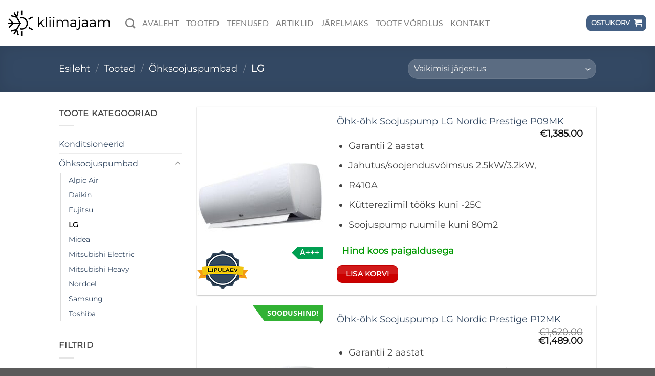

--- FILE ---
content_type: text/html; charset=UTF-8
request_url: https://kliimajaam.ee/product-category/ohksoojuspumbad/lg-ohksoojuspumbad/
body_size: 20865
content:
<!DOCTYPE html>
<html lang="et" class="loading-site no-js">
<head>
	<meta charset="UTF-8" />
	<link rel="profile" href="http://gmpg.org/xfn/11" />
	<link rel="pingback" href="https://kliimajaam.ee/xmlrpc.php" />

	
<meta name='robots' content='index, follow, max-image-preview:large, max-snippet:-1, max-video-preview:-1' />
<meta name="viewport" content="width=device-width, initial-scale=1" />
	<!-- This site is optimized with the Yoast SEO plugin v26.8 - https://yoast.com/product/yoast-seo-wordpress/ -->
	<title>Kliimajaam - LG soojuspumbad</title>
	<meta name="description" content="Mugavus igas olukorras - isegi kui emake loodus keerab temperatuuri vähemaks. LG soojuspumbad annavad sulle võimaluse ja tehnoloogia, et saaksid hoida aasta läbi seda temperatuuri, mida soovid." />
	<link rel="canonical" href="https://kliimajaam.ee/product-category/ohksoojuspumbad/lg-ohksoojuspumbad/" />
	<meta property="og:locale" content="et_EE" />
	<meta property="og:type" content="article" />
	<meta property="og:title" content="Kliimajaam - LG soojuspumbad" />
	<meta property="og:description" content="Mugavus igas olukorras - isegi kui emake loodus keerab temperatuuri vähemaks. LG soojuspumbad annavad sulle võimaluse ja tehnoloogia, et saaksid hoida aasta läbi seda temperatuuri, mida soovid." />
	<meta property="og:url" content="https://kliimajaam.ee/product-category/ohksoojuspumbad/lg-ohksoojuspumbad/" />
	<meta property="og:site_name" content="Kliimajaam" />
	<meta name="twitter:card" content="summary_large_image" />
	<script type="application/ld+json" class="yoast-schema-graph">{"@context":"https://schema.org","@graph":[{"@type":"CollectionPage","@id":"https://kliimajaam.ee/product-category/ohksoojuspumbad/lg-ohksoojuspumbad/","url":"https://kliimajaam.ee/product-category/ohksoojuspumbad/lg-ohksoojuspumbad/","name":"Kliimajaam - LG soojuspumbad","isPartOf":{"@id":"https://kliimajaam.ee/#website"},"primaryImageOfPage":{"@id":"https://kliimajaam.ee/product-category/ohksoojuspumbad/lg-ohksoojuspumbad/#primaryimage"},"image":{"@id":"https://kliimajaam.ee/product-category/ohksoojuspumbad/lg-ohksoojuspumbad/#primaryimage"},"thumbnailUrl":"https://kliimajaam.ee/wp-content/uploads/2018/02/LG-soojuspump-P09MK.jpg","description":"Mugavus igas olukorras - isegi kui emake loodus keerab temperatuuri vähemaks. LG soojuspumbad annavad sulle võimaluse ja tehnoloogia, et saaksid hoida aasta läbi seda temperatuuri, mida soovid.","breadcrumb":{"@id":"https://kliimajaam.ee/product-category/ohksoojuspumbad/lg-ohksoojuspumbad/#breadcrumb"},"inLanguage":"et"},{"@type":"ImageObject","inLanguage":"et","@id":"https://kliimajaam.ee/product-category/ohksoojuspumbad/lg-ohksoojuspumbad/#primaryimage","url":"https://kliimajaam.ee/wp-content/uploads/2018/02/LG-soojuspump-P09MK.jpg","contentUrl":"https://kliimajaam.ee/wp-content/uploads/2018/02/LG-soojuspump-P09MK.jpg","width":762,"height":760,"caption":"LG soojuspump P09MK"},{"@type":"BreadcrumbList","@id":"https://kliimajaam.ee/product-category/ohksoojuspumbad/lg-ohksoojuspumbad/#breadcrumb","itemListElement":[{"@type":"ListItem","position":1,"name":"Home","item":"https://kliimajaam.ee/"},{"@type":"ListItem","position":2,"name":"Õhksoojuspumbad","item":"https://kliimajaam.ee/product-category/ohksoojuspumbad/"},{"@type":"ListItem","position":3,"name":"LG"}]},{"@type":"WebSite","@id":"https://kliimajaam.ee/#website","url":"https://kliimajaam.ee/","name":"Kliimajaam","description":"Küte ja jahutus - kodus ja kontoris","publisher":{"@id":"https://kliimajaam.ee/#organization"},"potentialAction":[{"@type":"SearchAction","target":{"@type":"EntryPoint","urlTemplate":"https://kliimajaam.ee/?s={search_term_string}"},"query-input":{"@type":"PropertyValueSpecification","valueRequired":true,"valueName":"search_term_string"}}],"inLanguage":"et"},{"@type":"Organization","@id":"https://kliimajaam.ee/#organization","name":"Kliimajaam OÜ","url":"https://kliimajaam.ee/","logo":{"@type":"ImageObject","inLanguage":"et","@id":"https://kliimajaam.ee/#/schema/logo/image/","url":"https://kliimajaam.ee/wp-content/uploads/2018/01/Kliimajaam.png","contentUrl":"https://kliimajaam.ee/wp-content/uploads/2018/01/Kliimajaam.png","width":974,"height":286,"caption":"Kliimajaam OÜ"},"image":{"@id":"https://kliimajaam.ee/#/schema/logo/image/"},"sameAs":["https://www.facebook.com/Kliimajaam/"]}]}</script>
	<!-- / Yoast SEO plugin. -->



<link rel='prefetch' href='https://kliimajaam.ee/wp-content/themes/flatsome%203.19.11/assets/js/flatsome.js?ver=e1ad26bd5672989785e1' />
<link rel='prefetch' href='https://kliimajaam.ee/wp-content/themes/flatsome%203.19.11/assets/js/chunk.slider.js?ver=3.19.11' />
<link rel='prefetch' href='https://kliimajaam.ee/wp-content/themes/flatsome%203.19.11/assets/js/chunk.popups.js?ver=3.19.11' />
<link rel='prefetch' href='https://kliimajaam.ee/wp-content/themes/flatsome%203.19.11/assets/js/chunk.tooltips.js?ver=3.19.11' />
<link rel='prefetch' href='https://kliimajaam.ee/wp-content/themes/flatsome%203.19.11/assets/js/woocommerce.js?ver=dd6035ce106022a74757' />
<link rel="alternate" type="application/rss+xml" title="Kliimajaam &raquo; RSS" href="https://kliimajaam.ee/feed/" />
<link rel="alternate" type="application/rss+xml" title="Kliimajaam &raquo; Kommentaaride RSS" href="https://kliimajaam.ee/comments/feed/" />
<link rel="alternate" type="application/rss+xml" title="Kliimajaam &raquo; LG Kategooria uudisevoog" href="https://kliimajaam.ee/product-category/ohksoojuspumbad/lg-ohksoojuspumbad/feed/" />
<style id='wp-img-auto-sizes-contain-inline-css' type='text/css'>
img:is([sizes=auto i],[sizes^="auto," i]){contain-intrinsic-size:3000px 1500px}
/*# sourceURL=wp-img-auto-sizes-contain-inline-css */
</style>
<link data-minify="1" rel='stylesheet' id='yith_woocompare_page-css' href='https://kliimajaam.ee/wp-content/cache/min/1/wp-content/plugins/yith-woocommerce-compare-premium/assets/css/style.css?ver=1768936852' type='text/css' media='all' />
<style id='yith_woocompare_page-inline-css' type='text/css'>

				#yith-woocompare-cat-nav h3 {
                    color: #333333;
                }
                #yith-woocompare-cat-nav li a {
                    color: #777777;
                }
                #yith-woocompare-cat-nav li a:hover, #yith-woocompare-cat-nav li .active {
                    color: #333333;
                }
                table.compare-list .remove a {
                    color: #777777;
                }
                table.compare-list .remove a:hover {
                    color: #333333;
                }
                a.button.yith_woocompare_clear, table.compare-list .product_info .button, table.compare-list .add-to-cart .button, table.compare-list .added_to_cart {
                    color: #ffffff;
                    background-color: #b2b2b2;
                }
               	a.button.yith_woocompare_clear:hover, table.compare-list .product_info .button:hover, table.compare-list .add-to-cart .button:hover, table.compare-list .added_to_cart:hover {
                    color: #ffffff;
                    background-color: #303030;
                }
                table.compare-list .rating .star-rating {
                    color: #303030;
                }
                #yith-woocompare-related .yith-woocompare-related-title {
                    color: #333333;
                }
                #yith-woocompare-related .related-products .button {
                    color: #ffffff;
                    background-color: #b2b2b2;
                }
                #yith-woocompare-related .related-products .button:hover {
                    color: #ffffff;
                    background-color: #303030;
                }
                #yith-woocompare-share h3 {
                    color: #333333;
                }
                table.compare-list tr.different, table.compare-list tr.different th {
                	background-color: #e4e4e4 !important;
                }
/*# sourceURL=yith_woocompare_page-inline-css */
</style>
<link data-minify="1" rel='stylesheet' id='jquery-fixedheadertable-style-css' href='https://kliimajaam.ee/wp-content/cache/min/1/wp-content/plugins/yith-woocommerce-compare-premium/assets/css/jquery.dataTables.css?ver=1768936852' type='text/css' media='all' />
<link data-minify="1" rel='stylesheet' id='woob-bootstrap-style-css' href='https://kliimajaam.ee/wp-content/cache/min/1/wp-content/plugins/woo-brand/css/framework/bootstrap.css?ver=1768936852' type='text/css' media='all' />
<link data-minify="1" rel='stylesheet' id='woob-front-end-style-css' href='https://kliimajaam.ee/wp-content/cache/min/1/wp-content/plugins/woo-brand/css/front-style.css?ver=1768936852' type='text/css' media='all' />
<link data-minify="1" rel='stylesheet' id='woob-dropdown-style-css' href='https://kliimajaam.ee/wp-content/cache/min/1/wp-content/plugins/woo-brand/css/msdropdown/dd.css?ver=1768936852' type='text/css' media='all' />
<link data-minify="1" rel='stylesheet' id='woob-carousel-style-css' href='https://kliimajaam.ee/wp-content/cache/min/1/wp-content/plugins/woo-brand/css/carousel/slick.css?ver=1768936852' type='text/css' media='all' />
<link data-minify="1" rel='stylesheet' id='woob-scroller-style-css' href='https://kliimajaam.ee/wp-content/cache/min/1/wp-content/plugins/woo-brand/css/scroll/tinyscroller.css?ver=1768936852' type='text/css' media='all' />
<link data-minify="1" rel='stylesheet' id='woob-tooltip-style-css' href='https://kliimajaam.ee/wp-content/cache/min/1/wp-content/plugins/woo-brand/css/tooltip/tipsy.css?ver=1768936852' type='text/css' media='all' />
<link data-minify="1" rel='stylesheet' id='woob-extra-button-style-css' href='https://kliimajaam.ee/wp-content/cache/min/1/wp-content/plugins/woo-brand/css/extra-button/extra-style.css?ver=1768936852' type='text/css' media='all' />
<style id='woocommerce-inline-inline-css' type='text/css'>
.woocommerce form .form-row .required { visibility: visible; }
/*# sourceURL=woocommerce-inline-inline-css */
</style>
<link data-minify="1" rel='stylesheet' id='yith_wcbm_badge_style-css' href='https://kliimajaam.ee/wp-content/cache/min/1/wp-content/plugins/yith-woocommerce-badge-management-premium/assets/css/frontend.css?ver=1768936852' type='text/css' media='all' />
<style id='yith_wcbm_badge_style-inline-css' type='text/css'>
.yith-wcbm-badge-845{ top: auto;bottom: 0px;left: 0px;right: auto; opacity: 1; }.yith-wcbm-badge-845 .yith-wcbm-badge__wrap{ -ms-transform: rotateX(0deg) rotateY(0deg) rotateZ(0deg); -webkit-transform: rotateX(0deg) rotateY(0deg) rotateZ(0deg); transform: rotateX(0deg) rotateY(0deg) rotateZ(0deg); }.yith-wcbm-badge-85{ top: 0px;bottom: auto;left: auto;right: 0px; opacity: 1; }.yith-wcbm-badge-85 .yith-wcbm-badge__wrap{ -ms-transform: rotateX(0deg) rotateY(0deg) rotateZ(0deg); -webkit-transform: rotateX(0deg) rotateY(0deg) rotateZ(0deg); transform: rotateX(0deg) rotateY(0deg) rotateZ(0deg); }			.yith-wcbm-css-badge-85{
				color: #ffffff;
				font-family: "Open Sans",sans-serif;
				position:relative;
				box-sizing: border-box;
				position: absolute;

				background-color: transparent;
			}
			.yith-wcbm-css-badge-85 div.yith-wcbm-css-s1{

			}
			.yith-wcbm-css-badge-85 div.yith-wcbm-css-s1:before{

			}

			.yith-wcbm-css-badge-85 div.yith-wcbm-css-s2{
				width:22px;
				height:26px;
				display: inline-block;
			}

			.yith-wcbm-css-badge-85 div.yith-wcbm-css-text{
				background: #31b234;
				font-family: "Open Sans",sans-serif;
				font-size: 14px;
				font-weight: bold;
				line-height: 30px;
				height: 30px;
				white-space:nowrap;
				padding-right: 10px;
				padding-left: 6px;
				box-sizing: border-box;
				display: inline-block;
				position:relative;
				top:-6px;
			}

			.yith-wcbm-css-badge-85 div.yith-wcbm-css-text:before{
				content: '';
				width:0;
				height:0;
				border-right: 22px solid #31b234;
				border-bottom: 30px solid transparent;
				position: absolute;
				top: 0;
				left:-22px;
			}

			.yith-wcbm-css-badge-85 div.yith-wcbm-css-text:after{
				content: '';
				width:0;
				height:0;
				border-top: 6px solid #1d6a1f;
				border-right: 5px solid transparent;
				border-left: 2px solid transparent;
				position: absolute;
				right: 1px;
				bottom: -6px;
			}
			.yith-wcbm-badge-1144{ top: 0px;bottom: auto;left: 0px;right: auto; opacity: 1; }.yith-wcbm-badge-1144 .yith-wcbm-badge__wrap{ -ms-transform: rotateX(0deg) rotateY(0deg) rotateZ(0deg); -webkit-transform: rotateX(0deg) rotateY(0deg) rotateZ(0deg); transform: rotateX(0deg) rotateY(0deg) rotateZ(0deg); }
/*# sourceURL=yith_wcbm_badge_style-inline-css */
</style>
<link data-minify="1" rel='stylesheet' id='googleFontsOpenSans-css' href='https://kliimajaam.ee/wp-content/cache/min/1/wp-content/uploads/omgf/googlefontsopensans/googlefontsopensans.css?ver=1768936852' type='text/css' media='all' />
<link data-minify="1" rel='stylesheet' id='jquery-colorbox-css' href='https://kliimajaam.ee/wp-content/cache/min/1/wp-content/plugins/yith-woocommerce-compare-premium/assets/css/colorbox.css?ver=1768936852' type='text/css' media='all' />
<link data-minify="1" rel='stylesheet' id='yith-woocompare-widget-css' href='https://kliimajaam.ee/wp-content/cache/min/1/wp-content/plugins/yith-woocommerce-compare-premium/assets/css/widget.css?ver=1768936852' type='text/css' media='all' />
<link data-minify="1" rel='stylesheet' id='yith_wceue_frontend_style-css' href='https://kliimajaam.ee/wp-content/cache/min/1/wp-content/plugins/yith-woocommerce-eu-energy-label-premium/assets/css/frontend.css?ver=1768936852' type='text/css' media='all' />
<link data-minify="1" rel='stylesheet' id='flatsome-main-css' href='https://kliimajaam.ee/wp-content/cache/min/1/wp-content/themes/flatsome%203.19.11/assets/css/flatsome.css?ver=1768936852' type='text/css' media='all' />
<style id='flatsome-main-inline-css' type='text/css'>
@font-face {
				font-family: "fl-icons";
				font-display: block;
				src: url(https://kliimajaam.ee/wp-content/themes/flatsome%203.19.11/assets/css/icons/fl-icons.eot?v=3.19.11);
				src:
					url(https://kliimajaam.ee/wp-content/themes/flatsome%203.19.11/assets/css/icons/fl-icons.eot#iefix?v=3.19.11) format("embedded-opentype"),
					url(https://kliimajaam.ee/wp-content/themes/flatsome%203.19.11/assets/css/icons/fl-icons.woff2?v=3.19.11) format("woff2"),
					url(https://kliimajaam.ee/wp-content/themes/flatsome%203.19.11/assets/css/icons/fl-icons.ttf?v=3.19.11) format("truetype"),
					url(https://kliimajaam.ee/wp-content/themes/flatsome%203.19.11/assets/css/icons/fl-icons.woff?v=3.19.11) format("woff"),
					url(https://kliimajaam.ee/wp-content/themes/flatsome%203.19.11/assets/css/icons/fl-icons.svg?v=3.19.11#fl-icons) format("svg");
			}
/*# sourceURL=flatsome-main-inline-css */
</style>
<link data-minify="1" rel='stylesheet' id='flatsome-shop-css' href='https://kliimajaam.ee/wp-content/cache/min/1/wp-content/themes/flatsome%203.19.11/assets/css/flatsome-shop.css?ver=1768936852' type='text/css' media='all' />
<link data-minify="1" rel='stylesheet' id='prdctfltr-css' href='https://kliimajaam.ee/wp-content/cache/min/1/wp-content/plugins/prdctfltr/includes/css/styles.css?ver=1768936852' type='text/css' media='all' />
<script type="text/javascript" src="https://kliimajaam.ee/wp-includes/js/jquery/jquery.min.js?ver=3.7.1" id="jquery-core-js" defer></script>






<script type="text/javascript" id="wc-add-to-cart-js-extra">
/* <![CDATA[ */
var wc_add_to_cart_params = {"ajax_url":"/wp-admin/admin-ajax.php","wc_ajax_url":"/?wc-ajax=%%endpoint%%","i18n_view_cart":"Vaata ostukorvi","cart_url":"https://kliimajaam.ee/ostukorv/","is_cart":"","cart_redirect_after_add":"no"};
//# sourceURL=wc-add-to-cart-js-extra
/* ]]> */
</script>


<link rel="https://api.w.org/" href="https://kliimajaam.ee/wp-json/" /><link rel="alternate" title="JSON" type="application/json" href="https://kliimajaam.ee/wp-json/wp/v2/product_cat/367" /><link rel="EditURI" type="application/rsd+xml" title="RSD" href="https://kliimajaam.ee/xmlrpc.php?rsd" />
<meta name="generator" content="WordPress 6.9" />
<meta name="generator" content="WooCommerce 10.4.3" />
<!-- Global site tag (gtag.js) - Google Analytics -->
<script async src="https://www.googletagmanager.com/gtag/js?id=UA-113007343-1"></script>
<script>
  window.dataLayer = window.dataLayer || [];
  function gtag(){dataLayer.push(arguments);}
  gtag('js', new Date());

  gtag('config', 'UA-113007343-1');
</script>	<noscript><style>.woocommerce-product-gallery{ opacity: 1 !important; }</style></noscript>
	<link rel="icon" href="https://kliimajaam.ee/wp-content/uploads/2018/01/Kliimajaam-small-100x100.png" sizes="32x32" />
<link rel="icon" href="https://kliimajaam.ee/wp-content/uploads/2018/01/Kliimajaam-small-247x247.png" sizes="192x192" />
<link rel="apple-touch-icon" href="https://kliimajaam.ee/wp-content/uploads/2018/01/Kliimajaam-small-247x247.png" />
<meta name="msapplication-TileImage" content="https://kliimajaam.ee/wp-content/uploads/2018/01/Kliimajaam-small.png" />
<meta name="generator" content="XforWooCommerce.com - Product Filter for WooCommerce"/><style id="custom-css" type="text/css">:root {--primary-color: #446084;--fs-color-primary: #446084;--fs-color-secondary: #f92929;--fs-color-success: #7a9c59;--fs-color-alert: #b20000;--fs-experimental-link-color: #334862;--fs-experimental-link-color-hover: #111;}.tooltipster-base {--tooltip-color: #fff;--tooltip-bg-color: #000;}.off-canvas-right .mfp-content, .off-canvas-left .mfp-content {--drawer-width: 300px;}.off-canvas .mfp-content.off-canvas-cart {--drawer-width: 360px;}.header-main{height: 90px}#logo img{max-height: 90px}#logo{width:200px;}.header-bottom{min-height: 55px}.header-top{min-height: 30px}.transparent .header-main{height: 90px}.transparent #logo img{max-height: 90px}.has-transparent + .page-title:first-of-type,.has-transparent + #main > .page-title,.has-transparent + #main > div > .page-title,.has-transparent + #main .page-header-wrapper:first-of-type .page-title{padding-top: 90px;}.header.show-on-scroll,.stuck .header-main{height:45px!important}.stuck #logo img{max-height: 45px!important}.header-bottom {background-color: #f1f1f1}.header-main .nav > li > a{line-height: 16px }.stuck .header-main .nav > li > a{line-height: 14px }@media (max-width: 549px) {.header-main{height: 70px}#logo img{max-height: 70px}}.nav-dropdown{font-size:100%}body{color: #424242}h1,h2,h3,h4,h5,h6,.heading-font{color: #262626;}body{font-size: 100%;}@media screen and (max-width: 549px){body{font-size: 100%;}}body{font-family: Montserrat, sans-serif;}body {font-weight: 400;font-style: normal;}.nav > li > a {font-family: Lato, sans-serif;}.mobile-sidebar-levels-2 .nav > li > ul > li > a {font-family: Lato, sans-serif;}.nav > li > a,.mobile-sidebar-levels-2 .nav > li > ul > li > a {font-weight: 400;font-style: normal;}h1,h2,h3,h4,h5,h6,.heading-font, .off-canvas-center .nav-sidebar.nav-vertical > li > a{font-family: Montserrat, sans-serif;}h1,h2,h3,h4,h5,h6,.heading-font,.banner h1,.banner h2 {font-weight: 400;font-style: normal;}.alt-font{font-family: Lato, sans-serif;}.alt-font {font-weight: 400!important;font-style: normal!important;}.breadcrumbs{text-transform: none;}input[type='submit'], input[type="button"], button:not(.icon), .button:not(.icon){border-radius: 99!important}@media screen and (min-width: 550px){.products .box-vertical .box-image{min-width: 247px!important;width: 247px!important;}}.nav-vertical-fly-out > li + li {border-top-width: 1px; border-top-style: solid;}.label-new.menu-item > a:after{content:"New";}.label-hot.menu-item > a:after{content:"Hot";}.label-sale.menu-item > a:after{content:"Sale";}.label-popular.menu-item > a:after{content:"Popular";}</style>		<style type="text/css" id="wp-custom-css">
			.button{-webkit-border-radius: 10px!important; -moz-border-radius: 10px!important; border-radius: 10px!important;
}.single-product .product .single_add_to_cart_button.button{
	background-color: #cc0000;
	color: #FFFFFF;
}
.woocommerce .product .add_to_cart_button.button{
	background-color: #cc0000;
	color: #FFFFFF;
}

.inner_cart_button { display: none !important; opacity: 0 !important; }		</style>
		<style id="kirki-inline-styles">/* cyrillic-ext */
@font-face {
  font-family: 'Montserrat';
  font-style: normal;
  font-weight: 400;
  font-display: swap;
  src: url(https://kliimajaam.ee/wp-content/fonts/montserrat/JTUHjIg1_i6t8kCHKm4532VJOt5-QNFgpCtr6Hw0aXpsog.woff2) format('woff2');
  unicode-range: U+0460-052F, U+1C80-1C8A, U+20B4, U+2DE0-2DFF, U+A640-A69F, U+FE2E-FE2F;
}
/* cyrillic */
@font-face {
  font-family: 'Montserrat';
  font-style: normal;
  font-weight: 400;
  font-display: swap;
  src: url(https://kliimajaam.ee/wp-content/fonts/montserrat/JTUHjIg1_i6t8kCHKm4532VJOt5-QNFgpCtr6Hw9aXpsog.woff2) format('woff2');
  unicode-range: U+0301, U+0400-045F, U+0490-0491, U+04B0-04B1, U+2116;
}
/* vietnamese */
@font-face {
  font-family: 'Montserrat';
  font-style: normal;
  font-weight: 400;
  font-display: swap;
  src: url(https://kliimajaam.ee/wp-content/fonts/montserrat/JTUHjIg1_i6t8kCHKm4532VJOt5-QNFgpCtr6Hw2aXpsog.woff2) format('woff2');
  unicode-range: U+0102-0103, U+0110-0111, U+0128-0129, U+0168-0169, U+01A0-01A1, U+01AF-01B0, U+0300-0301, U+0303-0304, U+0308-0309, U+0323, U+0329, U+1EA0-1EF9, U+20AB;
}
/* latin-ext */
@font-face {
  font-family: 'Montserrat';
  font-style: normal;
  font-weight: 400;
  font-display: swap;
  src: url(https://kliimajaam.ee/wp-content/fonts/montserrat/JTUHjIg1_i6t8kCHKm4532VJOt5-QNFgpCtr6Hw3aXpsog.woff2) format('woff2');
  unicode-range: U+0100-02BA, U+02BD-02C5, U+02C7-02CC, U+02CE-02D7, U+02DD-02FF, U+0304, U+0308, U+0329, U+1D00-1DBF, U+1E00-1E9F, U+1EF2-1EFF, U+2020, U+20A0-20AB, U+20AD-20C0, U+2113, U+2C60-2C7F, U+A720-A7FF;
}
/* latin */
@font-face {
  font-family: 'Montserrat';
  font-style: normal;
  font-weight: 400;
  font-display: swap;
  src: url(https://kliimajaam.ee/wp-content/fonts/montserrat/JTUHjIg1_i6t8kCHKm4532VJOt5-QNFgpCtr6Hw5aXo.woff2) format('woff2');
  unicode-range: U+0000-00FF, U+0131, U+0152-0153, U+02BB-02BC, U+02C6, U+02DA, U+02DC, U+0304, U+0308, U+0329, U+2000-206F, U+20AC, U+2122, U+2191, U+2193, U+2212, U+2215, U+FEFF, U+FFFD;
}/* latin-ext */
@font-face {
  font-family: 'Lato';
  font-style: normal;
  font-weight: 400;
  font-display: swap;
  src: url(https://kliimajaam.ee/wp-content/fonts/lato/S6uyw4BMUTPHjxAwXjeu.woff2) format('woff2');
  unicode-range: U+0100-02BA, U+02BD-02C5, U+02C7-02CC, U+02CE-02D7, U+02DD-02FF, U+0304, U+0308, U+0329, U+1D00-1DBF, U+1E00-1E9F, U+1EF2-1EFF, U+2020, U+20A0-20AB, U+20AD-20C0, U+2113, U+2C60-2C7F, U+A720-A7FF;
}
/* latin */
@font-face {
  font-family: 'Lato';
  font-style: normal;
  font-weight: 400;
  font-display: swap;
  src: url(https://kliimajaam.ee/wp-content/fonts/lato/S6uyw4BMUTPHjx4wXg.woff2) format('woff2');
  unicode-range: U+0000-00FF, U+0131, U+0152-0153, U+02BB-02BC, U+02C6, U+02DA, U+02DC, U+0304, U+0308, U+0329, U+2000-206F, U+20AC, U+2122, U+2191, U+2193, U+2212, U+2215, U+FEFF, U+FFFD;
}</style><noscript><style id="rocket-lazyload-nojs-css">.rll-youtube-player, [data-lazy-src]{display:none !important;}</style></noscript><link data-minify="1" rel='stylesheet' id='wc-blocks-style-css' href='https://kliimajaam.ee/wp-content/cache/min/1/wp-content/plugins/woocommerce/assets/client/blocks/wc-blocks.css?ver=1768936852' type='text/css' media='all' />
<style id='global-styles-inline-css' type='text/css'>
:root{--wp--preset--aspect-ratio--square: 1;--wp--preset--aspect-ratio--4-3: 4/3;--wp--preset--aspect-ratio--3-4: 3/4;--wp--preset--aspect-ratio--3-2: 3/2;--wp--preset--aspect-ratio--2-3: 2/3;--wp--preset--aspect-ratio--16-9: 16/9;--wp--preset--aspect-ratio--9-16: 9/16;--wp--preset--color--black: #000000;--wp--preset--color--cyan-bluish-gray: #abb8c3;--wp--preset--color--white: #ffffff;--wp--preset--color--pale-pink: #f78da7;--wp--preset--color--vivid-red: #cf2e2e;--wp--preset--color--luminous-vivid-orange: #ff6900;--wp--preset--color--luminous-vivid-amber: #fcb900;--wp--preset--color--light-green-cyan: #7bdcb5;--wp--preset--color--vivid-green-cyan: #00d084;--wp--preset--color--pale-cyan-blue: #8ed1fc;--wp--preset--color--vivid-cyan-blue: #0693e3;--wp--preset--color--vivid-purple: #9b51e0;--wp--preset--color--primary: #446084;--wp--preset--color--secondary: #f92929;--wp--preset--color--success: #7a9c59;--wp--preset--color--alert: #b20000;--wp--preset--gradient--vivid-cyan-blue-to-vivid-purple: linear-gradient(135deg,rgb(6,147,227) 0%,rgb(155,81,224) 100%);--wp--preset--gradient--light-green-cyan-to-vivid-green-cyan: linear-gradient(135deg,rgb(122,220,180) 0%,rgb(0,208,130) 100%);--wp--preset--gradient--luminous-vivid-amber-to-luminous-vivid-orange: linear-gradient(135deg,rgb(252,185,0) 0%,rgb(255,105,0) 100%);--wp--preset--gradient--luminous-vivid-orange-to-vivid-red: linear-gradient(135deg,rgb(255,105,0) 0%,rgb(207,46,46) 100%);--wp--preset--gradient--very-light-gray-to-cyan-bluish-gray: linear-gradient(135deg,rgb(238,238,238) 0%,rgb(169,184,195) 100%);--wp--preset--gradient--cool-to-warm-spectrum: linear-gradient(135deg,rgb(74,234,220) 0%,rgb(151,120,209) 20%,rgb(207,42,186) 40%,rgb(238,44,130) 60%,rgb(251,105,98) 80%,rgb(254,248,76) 100%);--wp--preset--gradient--blush-light-purple: linear-gradient(135deg,rgb(255,206,236) 0%,rgb(152,150,240) 100%);--wp--preset--gradient--blush-bordeaux: linear-gradient(135deg,rgb(254,205,165) 0%,rgb(254,45,45) 50%,rgb(107,0,62) 100%);--wp--preset--gradient--luminous-dusk: linear-gradient(135deg,rgb(255,203,112) 0%,rgb(199,81,192) 50%,rgb(65,88,208) 100%);--wp--preset--gradient--pale-ocean: linear-gradient(135deg,rgb(255,245,203) 0%,rgb(182,227,212) 50%,rgb(51,167,181) 100%);--wp--preset--gradient--electric-grass: linear-gradient(135deg,rgb(202,248,128) 0%,rgb(113,206,126) 100%);--wp--preset--gradient--midnight: linear-gradient(135deg,rgb(2,3,129) 0%,rgb(40,116,252) 100%);--wp--preset--font-size--small: 13px;--wp--preset--font-size--medium: 20px;--wp--preset--font-size--large: 36px;--wp--preset--font-size--x-large: 42px;--wp--preset--spacing--20: 0.44rem;--wp--preset--spacing--30: 0.67rem;--wp--preset--spacing--40: 1rem;--wp--preset--spacing--50: 1.5rem;--wp--preset--spacing--60: 2.25rem;--wp--preset--spacing--70: 3.38rem;--wp--preset--spacing--80: 5.06rem;--wp--preset--shadow--natural: 6px 6px 9px rgba(0, 0, 0, 0.2);--wp--preset--shadow--deep: 12px 12px 50px rgba(0, 0, 0, 0.4);--wp--preset--shadow--sharp: 6px 6px 0px rgba(0, 0, 0, 0.2);--wp--preset--shadow--outlined: 6px 6px 0px -3px rgb(255, 255, 255), 6px 6px rgb(0, 0, 0);--wp--preset--shadow--crisp: 6px 6px 0px rgb(0, 0, 0);}:where(body) { margin: 0; }.wp-site-blocks > .alignleft { float: left; margin-right: 2em; }.wp-site-blocks > .alignright { float: right; margin-left: 2em; }.wp-site-blocks > .aligncenter { justify-content: center; margin-left: auto; margin-right: auto; }:where(.is-layout-flex){gap: 0.5em;}:where(.is-layout-grid){gap: 0.5em;}.is-layout-flow > .alignleft{float: left;margin-inline-start: 0;margin-inline-end: 2em;}.is-layout-flow > .alignright{float: right;margin-inline-start: 2em;margin-inline-end: 0;}.is-layout-flow > .aligncenter{margin-left: auto !important;margin-right: auto !important;}.is-layout-constrained > .alignleft{float: left;margin-inline-start: 0;margin-inline-end: 2em;}.is-layout-constrained > .alignright{float: right;margin-inline-start: 2em;margin-inline-end: 0;}.is-layout-constrained > .aligncenter{margin-left: auto !important;margin-right: auto !important;}.is-layout-constrained > :where(:not(.alignleft):not(.alignright):not(.alignfull)){margin-left: auto !important;margin-right: auto !important;}body .is-layout-flex{display: flex;}.is-layout-flex{flex-wrap: wrap;align-items: center;}.is-layout-flex > :is(*, div){margin: 0;}body .is-layout-grid{display: grid;}.is-layout-grid > :is(*, div){margin: 0;}body{padding-top: 0px;padding-right: 0px;padding-bottom: 0px;padding-left: 0px;}a:where(:not(.wp-element-button)){text-decoration: none;}:root :where(.wp-element-button, .wp-block-button__link){background-color: #32373c;border-width: 0;color: #fff;font-family: inherit;font-size: inherit;font-style: inherit;font-weight: inherit;letter-spacing: inherit;line-height: inherit;padding-top: calc(0.667em + 2px);padding-right: calc(1.333em + 2px);padding-bottom: calc(0.667em + 2px);padding-left: calc(1.333em + 2px);text-decoration: none;text-transform: inherit;}.has-black-color{color: var(--wp--preset--color--black) !important;}.has-cyan-bluish-gray-color{color: var(--wp--preset--color--cyan-bluish-gray) !important;}.has-white-color{color: var(--wp--preset--color--white) !important;}.has-pale-pink-color{color: var(--wp--preset--color--pale-pink) !important;}.has-vivid-red-color{color: var(--wp--preset--color--vivid-red) !important;}.has-luminous-vivid-orange-color{color: var(--wp--preset--color--luminous-vivid-orange) !important;}.has-luminous-vivid-amber-color{color: var(--wp--preset--color--luminous-vivid-amber) !important;}.has-light-green-cyan-color{color: var(--wp--preset--color--light-green-cyan) !important;}.has-vivid-green-cyan-color{color: var(--wp--preset--color--vivid-green-cyan) !important;}.has-pale-cyan-blue-color{color: var(--wp--preset--color--pale-cyan-blue) !important;}.has-vivid-cyan-blue-color{color: var(--wp--preset--color--vivid-cyan-blue) !important;}.has-vivid-purple-color{color: var(--wp--preset--color--vivid-purple) !important;}.has-primary-color{color: var(--wp--preset--color--primary) !important;}.has-secondary-color{color: var(--wp--preset--color--secondary) !important;}.has-success-color{color: var(--wp--preset--color--success) !important;}.has-alert-color{color: var(--wp--preset--color--alert) !important;}.has-black-background-color{background-color: var(--wp--preset--color--black) !important;}.has-cyan-bluish-gray-background-color{background-color: var(--wp--preset--color--cyan-bluish-gray) !important;}.has-white-background-color{background-color: var(--wp--preset--color--white) !important;}.has-pale-pink-background-color{background-color: var(--wp--preset--color--pale-pink) !important;}.has-vivid-red-background-color{background-color: var(--wp--preset--color--vivid-red) !important;}.has-luminous-vivid-orange-background-color{background-color: var(--wp--preset--color--luminous-vivid-orange) !important;}.has-luminous-vivid-amber-background-color{background-color: var(--wp--preset--color--luminous-vivid-amber) !important;}.has-light-green-cyan-background-color{background-color: var(--wp--preset--color--light-green-cyan) !important;}.has-vivid-green-cyan-background-color{background-color: var(--wp--preset--color--vivid-green-cyan) !important;}.has-pale-cyan-blue-background-color{background-color: var(--wp--preset--color--pale-cyan-blue) !important;}.has-vivid-cyan-blue-background-color{background-color: var(--wp--preset--color--vivid-cyan-blue) !important;}.has-vivid-purple-background-color{background-color: var(--wp--preset--color--vivid-purple) !important;}.has-primary-background-color{background-color: var(--wp--preset--color--primary) !important;}.has-secondary-background-color{background-color: var(--wp--preset--color--secondary) !important;}.has-success-background-color{background-color: var(--wp--preset--color--success) !important;}.has-alert-background-color{background-color: var(--wp--preset--color--alert) !important;}.has-black-border-color{border-color: var(--wp--preset--color--black) !important;}.has-cyan-bluish-gray-border-color{border-color: var(--wp--preset--color--cyan-bluish-gray) !important;}.has-white-border-color{border-color: var(--wp--preset--color--white) !important;}.has-pale-pink-border-color{border-color: var(--wp--preset--color--pale-pink) !important;}.has-vivid-red-border-color{border-color: var(--wp--preset--color--vivid-red) !important;}.has-luminous-vivid-orange-border-color{border-color: var(--wp--preset--color--luminous-vivid-orange) !important;}.has-luminous-vivid-amber-border-color{border-color: var(--wp--preset--color--luminous-vivid-amber) !important;}.has-light-green-cyan-border-color{border-color: var(--wp--preset--color--light-green-cyan) !important;}.has-vivid-green-cyan-border-color{border-color: var(--wp--preset--color--vivid-green-cyan) !important;}.has-pale-cyan-blue-border-color{border-color: var(--wp--preset--color--pale-cyan-blue) !important;}.has-vivid-cyan-blue-border-color{border-color: var(--wp--preset--color--vivid-cyan-blue) !important;}.has-vivid-purple-border-color{border-color: var(--wp--preset--color--vivid-purple) !important;}.has-primary-border-color{border-color: var(--wp--preset--color--primary) !important;}.has-secondary-border-color{border-color: var(--wp--preset--color--secondary) !important;}.has-success-border-color{border-color: var(--wp--preset--color--success) !important;}.has-alert-border-color{border-color: var(--wp--preset--color--alert) !important;}.has-vivid-cyan-blue-to-vivid-purple-gradient-background{background: var(--wp--preset--gradient--vivid-cyan-blue-to-vivid-purple) !important;}.has-light-green-cyan-to-vivid-green-cyan-gradient-background{background: var(--wp--preset--gradient--light-green-cyan-to-vivid-green-cyan) !important;}.has-luminous-vivid-amber-to-luminous-vivid-orange-gradient-background{background: var(--wp--preset--gradient--luminous-vivid-amber-to-luminous-vivid-orange) !important;}.has-luminous-vivid-orange-to-vivid-red-gradient-background{background: var(--wp--preset--gradient--luminous-vivid-orange-to-vivid-red) !important;}.has-very-light-gray-to-cyan-bluish-gray-gradient-background{background: var(--wp--preset--gradient--very-light-gray-to-cyan-bluish-gray) !important;}.has-cool-to-warm-spectrum-gradient-background{background: var(--wp--preset--gradient--cool-to-warm-spectrum) !important;}.has-blush-light-purple-gradient-background{background: var(--wp--preset--gradient--blush-light-purple) !important;}.has-blush-bordeaux-gradient-background{background: var(--wp--preset--gradient--blush-bordeaux) !important;}.has-luminous-dusk-gradient-background{background: var(--wp--preset--gradient--luminous-dusk) !important;}.has-pale-ocean-gradient-background{background: var(--wp--preset--gradient--pale-ocean) !important;}.has-electric-grass-gradient-background{background: var(--wp--preset--gradient--electric-grass) !important;}.has-midnight-gradient-background{background: var(--wp--preset--gradient--midnight) !important;}.has-small-font-size{font-size: var(--wp--preset--font-size--small) !important;}.has-medium-font-size{font-size: var(--wp--preset--font-size--medium) !important;}.has-large-font-size{font-size: var(--wp--preset--font-size--large) !important;}.has-x-large-font-size{font-size: var(--wp--preset--font-size--x-large) !important;}
/*# sourceURL=global-styles-inline-css */
</style>
<link data-minify="1" rel='stylesheet' id='lshowcase-main-style-css' href='https://kliimajaam.ee/wp-content/cache/min/1/wp-content/plugins/logos-showcase/css/styles.css?ver=1768936852' type='text/css' media='all' />
</head>

<body class="archive tax-product_cat term-lg-ohksoojuspumbad term-367 wp-theme-flatsome31911 theme-flatsome 3.19.11 woocommerce woocommerce-page woocommerce-no-js yith-wcbm-theme-flatsome lightbox nav-dropdown-has-arrow nav-dropdown-has-shadow nav-dropdown-has-border prdctfltr-shop">


<a class="skip-link screen-reader-text" href="#main">Skip to content</a>

<div id="wrapper">

	
	<header id="header" class="header header-full-width has-sticky sticky-jump">
		<div class="header-wrapper">
			<div id="masthead" class="header-main ">
      <div class="header-inner flex-row container logo-left medium-logo-center" role="navigation">

          <!-- Logo -->
          <div id="logo" class="flex-col logo">
            
<!-- Header logo -->
<a href="https://kliimajaam.ee/" title="Kliimajaam - Küte ja jahutus &#8211; kodus ja kontoris" rel="home">
		<img width="200" height="51" src="data:image/svg+xml,%3Csvg%20xmlns='http://www.w3.org/2000/svg'%20viewBox='0%200%20200%2051'%3E%3C/svg%3E" class="header_logo header-logo" alt="Kliimajaam" data-lazy-src="https://kliimajaam.ee/wp-content/uploads/2020/10/Kliimajaam-LOGO-PNG-200x59-1.png"/><noscript><img width="200" height="51" src="https://kliimajaam.ee/wp-content/uploads/2020/10/Kliimajaam-LOGO-PNG-200x59-1.png" class="header_logo header-logo" alt="Kliimajaam"/></noscript><img  width="200" height="51" src="data:image/svg+xml,%3Csvg%20xmlns='http://www.w3.org/2000/svg'%20viewBox='0%200%20200%2051'%3E%3C/svg%3E" class="header-logo-dark" alt="Kliimajaam" data-lazy-src="https://kliimajaam.ee/wp-content/uploads/2020/10/Kliimajaam-LOGO-PNG-200x59-1.png"/><noscript><img  width="200" height="51" src="https://kliimajaam.ee/wp-content/uploads/2020/10/Kliimajaam-LOGO-PNG-200x59-1.png" class="header-logo-dark" alt="Kliimajaam"/></noscript></a>
          </div>

          <!-- Mobile Left Elements -->
          <div class="flex-col show-for-medium flex-left">
            <ul class="mobile-nav nav nav-left ">
              <li class="nav-icon has-icon">
  		<a href="#" data-open="#main-menu" data-pos="left" data-bg="main-menu-overlay" data-color="" class="is-small" aria-label="Menu" aria-controls="main-menu" aria-expanded="false">

		  <i class="icon-menu" ></i>
		  		</a>
	</li>
            </ul>
          </div>

          <!-- Left Elements -->
          <div class="flex-col hide-for-medium flex-left
            flex-grow">
            <ul class="header-nav header-nav-main nav nav-left  nav-line-bottom nav-size-large nav-uppercase" >
              <li class="header-search header-search-dropdown has-icon has-dropdown menu-item-has-children">
		<a href="#" aria-label="Otsing" class="is-small"><i class="icon-search" ></i></a>
		<ul class="nav-dropdown nav-dropdown-default">
	 	<li class="header-search-form search-form html relative has-icon">
	<div class="header-search-form-wrapper">
		<div class="searchform-wrapper ux-search-box relative is-normal"><form role="search" method="get" class="searchform" action="https://kliimajaam.ee/">
	<div class="flex-row relative">
						<div class="flex-col flex-grow">
			<label class="screen-reader-text" for="woocommerce-product-search-field-0">Otsi:</label>
			<input type="search" id="woocommerce-product-search-field-0" class="search-field mb-0" placeholder="Otsing&hellip;" value="" name="s" />
			<input type="hidden" name="post_type" value="product" />
					</div>
		<div class="flex-col">
			<button type="submit" value="Otsi" class="ux-search-submit submit-button secondary button  icon mb-0" aria-label="Submit">
				<i class="icon-search" ></i>			</button>
		</div>
	</div>
	<div class="live-search-results text-left z-top"></div>
</form>
</div>	</div>
</li>
	</ul>
</li>
<li id="menu-item-75" class="menu-item menu-item-type-post_type menu-item-object-page menu-item-home menu-item-75 menu-item-design-default"><a href="https://kliimajaam.ee/" class="nav-top-link">Avaleht</a></li>
<li id="menu-item-16" class="menu-item menu-item-type-post_type_archive menu-item-object-product menu-item-16 menu-item-design-default"><a href="https://kliimajaam.ee/soojuspumbad/" class="nav-top-link">Tooted</a></li>
<li id="menu-item-79" class="menu-item menu-item-type-post_type menu-item-object-page menu-item-79 menu-item-design-default"><a href="https://kliimajaam.ee/teenused/" class="nav-top-link">Teenused</a></li>
<li id="menu-item-915" class="menu-item menu-item-type-post_type menu-item-object-page menu-item-915 menu-item-design-default"><a href="https://kliimajaam.ee/artiklid/" class="nav-top-link">Artiklid</a></li>
<li id="menu-item-394" class="menu-item menu-item-type-post_type menu-item-object-page menu-item-394 menu-item-design-default"><a href="https://kliimajaam.ee/jarelmaks/" class="nav-top-link">Järelmaks</a></li>
<li id="menu-item-672" class="menu-item menu-item-type-post_type menu-item-object-page menu-item-672 menu-item-design-default"><a href="https://kliimajaam.ee/toote-vordlus/" class="nav-top-link">Toote võrdlus</a></li>
<li id="menu-item-15" class="menu-item menu-item-type-post_type menu-item-object-page menu-item-15 menu-item-design-default"><a href="https://kliimajaam.ee/kontakt/" class="nav-top-link">Kontakt</a></li>
            </ul>
          </div>

          <!-- Right Elements -->
          <div class="flex-col hide-for-medium flex-right">
            <ul class="header-nav header-nav-main nav nav-right  nav-line-bottom nav-size-large nav-uppercase">
              <li class="header-divider"></li><li class="cart-item has-icon">
<div class="header-button">
<a href="https://kliimajaam.ee/ostukorv/" class="header-cart-link icon primary button circle is-small" title="Ostukorv" >

<span class="header-cart-title">
   Ostukorv     </span>

    <i class="icon-shopping-cart"
    data-icon-label="0">
  </i>
  </a>
</div>

</li>
            </ul>
          </div>

          <!-- Mobile Right Elements -->
          <div class="flex-col show-for-medium flex-right">
            <ul class="mobile-nav nav nav-right ">
              <li class="cart-item has-icon">

<div class="header-button">
		<a href="https://kliimajaam.ee/ostukorv/" class="header-cart-link icon primary button circle is-small" title="Ostukorv" >

    <i class="icon-shopping-cart"
    data-icon-label="0">
  </i>
  </a>
</div>
</li>
            </ul>
          </div>

      </div>

            <div class="container"><div class="top-divider full-width"></div></div>
      </div>

<div class="header-bg-container fill"><div class="header-bg-image fill"></div><div class="header-bg-color fill"></div></div>		</div>
	</header>

	<div class="shop-page-title category-page-title page-title featured-title dark ">

	<div class="page-title-bg fill">
		<div class="title-bg fill bg-fill" data-parallax-fade="true" data-parallax="-2" data-parallax-background data-parallax-container=".page-title"></div>
		<div class="title-overlay fill"></div>
	</div>

	<div class="page-title-inner flex-row  medium-flex-wrap container">
	  <div class="flex-col flex-grow medium-text-center">
	  	 	 <div class="is-large">
	<nav class="woocommerce-breadcrumb breadcrumbs uppercase"><a href="https://kliimajaam.ee">Esileht</a> <span class="divider">&#47;</span> <a href="https://kliimajaam.ee/soojuspumbad/">Tooted</a> <span class="divider">&#47;</span> <a href="https://kliimajaam.ee/product-category/ohksoojuspumbad/">Õhksoojuspumbad</a> <span class="divider">&#47;</span> LG</nav></div>
<div class="category-filtering category-filter-row show-for-medium">
	<a href="#" data-open="#shop-sidebar" data-visible-after="true" data-pos="left" class="filter-button uppercase plain">
		<i class="icon-equalizer"></i>
		<strong>Filtreeri</strong>
	</a>
	<div class="inline-block">
			</div>
</div>
	  </div>

	   <div class="flex-col medium-text-center  form-flat">
	  	 		<p class="woocommerce-result-count hide-for-medium" >
		Kuvatakse kõik 5 tulemust	</p>
	<form class="woocommerce-ordering" method="get">
		<select
		name="orderby"
		class="orderby"
					aria-label="Poe järjestus"
			>
					<option value="menu_order"  selected='selected'>Vaikimisi järjestus</option>
					<option value="popularity" >Järjesta populaarsuse alusel</option>
					<option value="date" >Järjesta uudsuse alusel</option>
					<option value="price" >Järjesta hinna alusel: odavamast kallimani</option>
					<option value="price-desc" >Järjesta hinna alusel: kallimast odavamani</option>
			</select>
	<input type="hidden" name="paged" value="1" />
	</form>
	   </div>

	</div>
</div>

	<main id="main" class="">
<div class="row category-page-row">

		<div class="col large-3 hide-for-medium ">
			<div class="is-sticky-column" data-sticky-mode="javascript"><div class="is-sticky-column__inner">			<div id="shop-sidebar" class="sidebar-inner col-inner">
				<aside id="woocommerce_product_categories-3" class="widget woocommerce widget_product_categories"><span class="widget-title shop-sidebar">Toote kategooriad</span><div class="is-divider small"></div><ul class="product-categories"><li class="cat-item cat-item-363"><a href="https://kliimajaam.ee/product-category/konditsioneerid/">Konditsioneerid</a></li>
<li class="cat-item cat-item-17 cat-parent current-cat-parent"><a href="https://kliimajaam.ee/product-category/ohksoojuspumbad/">Õhksoojuspumbad</a><ul class='children'>
<li class="cat-item cat-item-65"><a href="https://kliimajaam.ee/product-category/ohksoojuspumbad/alpic-air-soojuspumbad/">Alpic Air</a></li>
<li class="cat-item cat-item-124"><a href="https://kliimajaam.ee/product-category/ohksoojuspumbad/daikin-soojuspumbad/">Daikin</a></li>
<li class="cat-item cat-item-137"><a href="https://kliimajaam.ee/product-category/ohksoojuspumbad/fujitsu-soojuspumbad-ja-konditsioneerid/">Fujitsu</a></li>
<li class="cat-item cat-item-367 current-cat"><a href="https://kliimajaam.ee/product-category/ohksoojuspumbad/lg-ohksoojuspumbad/">LG</a></li>
<li class="cat-item cat-item-443"><a href="https://kliimajaam.ee/product-category/ohksoojuspumbad/midea-ohksoojuspumbad/">Midea</a></li>
<li class="cat-item cat-item-239"><a href="https://kliimajaam.ee/product-category/ohksoojuspumbad/mitsubishi-electric/">Mitsubishi Electric</a></li>
<li class="cat-item cat-item-169"><a href="https://kliimajaam.ee/product-category/ohksoojuspumbad/mitsubishi-heavy-soojuspumbad/">Mitsubishi Heavy</a></li>
<li class="cat-item cat-item-93"><a href="https://kliimajaam.ee/product-category/ohksoojuspumbad/nordcel-soojuspumbad/">Nordcel</a></li>
<li class="cat-item cat-item-346"><a href="https://kliimajaam.ee/product-category/ohksoojuspumbad/samsung/">Samsung</a></li>
<li class="cat-item cat-item-265"><a href="https://kliimajaam.ee/product-category/ohksoojuspumbad/toshiba/">Toshiba</a></li>
</ul>
</li>
</ul></aside><aside id="text-2" class="widget widget_text"><span class="widget-title shop-sidebar">Filtrid</span><div class="is-divider small"></div>			<div class="textwidget"></div>
		</aside><aside id="prdctfltr-8" class="widget prdctfltr-widget">




<div class="prdctfltr_wc prdctfltr_woocommerce woocommerce prdctfltr_wc_widget pf_default_inline prdctfltr_slide prdctfltr_click_filter  prdctfltr_round prdctfltr_search_fields prdctfltr_hierarchy_circle     pf_remove_clearall pf_mod_multirow prdctfltr_scroll_default" data-loader="css-spinner-full-01" data-id="prdctfltr-6973b56a21d01">

				<div class="prdctfltr_add_inputs">
			<input type="hidden" name="product_cat" value="lg-ohksoojuspumbad" class="pf_added_input" />			</div>
		
	<form  action="https://kliimajaam.ee/soojuspumbad/" class="prdctfltr_woocommerce_ordering" method="get">

		
		<div class="prdctfltr_filter_wrapper prdctfltr_columns_1" data-columns="1">

			<div class="prdctfltr_filter_inner">

							<div class="prdctfltr_filter prdctfltr_rng_price prdctfltr_range pf_rngstyle_modern" data-filter="rng_price">
							<input name="rng_min_price" type="hidden">
				<input name="rng_max_price" type="hidden">
			<div class="pf-help-title"><span class="widget-title shop-sidebar"><span class="prdctfltr_widget_title">Hind			<i class="prdctfltr-down"></i>
		</span></span><div class="is-divider small"></div></div>			<div class="prdctfltr_add_scroll">
				<div class="prdctfltr_checkboxes">
			<input id="prdctfltr_rng_0" class="pf_rng_price" data-filter="price" />						</div>
					</div>
							</div>
							<div class="prdctfltr_filter prdctfltr_pa_tootja prdctfltr_attributes prdctfltr_multi prdctfltr_text" data-filter="pa_tootja">
						<input name="pa_tootja" type="hidden" />
		<div class="pf-help-title"><span class="widget-title shop-sidebar"><span class="prdctfltr_widget_title">Tootja			<i class="prdctfltr-down"></i>
		</span></span><div class="is-divider small"></div></div>			<div class="prdctfltr_add_scroll">
				<div class="prdctfltr_checkboxes">
			<label class=" prdctfltr_ft_alpic-air"><input type="checkbox" value="alpic-air" /><span>Alpic Air</span></label><label class=" prdctfltr_ft_daikin"><input type="checkbox" value="daikin" /><span>Daikin</span></label><label class=" prdctfltr_ft_fujitsu"><input type="checkbox" value="fujitsu" /><span>Fujitsu</span></label><label class=" prdctfltr_ft_gree"><input type="checkbox" value="gree" /><span>Gree</span></label><label class=" prdctfltr_ft_lg"><input type="checkbox" value="lg" /><span>LG</span></label><label class=" prdctfltr_ft_midea"><input type="checkbox" value="midea" /><span>Midea</span></label><label class=" prdctfltr_ft_mitsubishi-electric"><input type="checkbox" value="mitsubishi-electric" /><span>Mitsubishi Electric</span></label><label class=" prdctfltr_ft_mitsubishi-heavy"><input type="checkbox" value="mitsubishi-heavy" /><span>Mitsubishi Heavy</span></label><label class=" prdctfltr_ft_nordcel"><input type="checkbox" value="nordcel" /><span>Nordcel</span></label><label class=" prdctfltr_ft_samsung"><input type="checkbox" value="samsung" /><span>Samsung</span></label><label class=" prdctfltr_ft_toshiba"><input type="checkbox" value="toshiba" /><span>Toshiba</span></label>						</div>
					</div>
							</div>
							<div class="prdctfltr_filter prdctfltr_rng_pa_ruumi-suurus prdctfltr_range pf_rngstyle_flat" data-filter="rng_pa_ruumi-suurus">
							<input name="rng_min_pa_ruumi-suurus" type="hidden">
				<input name="rng_max_pa_ruumi-suurus" type="hidden">
								<input name="rng_orderby_pa_ruumi-suurus" type="hidden" value="number">
					<input name="rng_order_pa_ruumi-suurus" type="hidden" value="ASC">
				<div class="pf-help-title"><span class="widget-title shop-sidebar"><span class="prdctfltr_widget_title">Köetav pind (m2)			<i class="prdctfltr-down"></i>
		</span></span><div class="is-divider small"></div></div>			<div class="prdctfltr_add_scroll">
				<div class="prdctfltr_checkboxes">
			<input id="prdctfltr_rng_1" class="pf_rng_pa_ruumi-suurus" data-filter="pa_ruumi-suurus" />						</div>
					</div>
							</div>
							<div class="prdctfltr_filter prdctfltr_pa_kulmakindlus prdctfltr_attributes prdctfltr_multi prdctfltr_text" data-filter="pa_kulmakindlus">
						<input name="pa_kulmakindlus" type="hidden" />
		<div class="pf-help-title"><span class="widget-title shop-sidebar"><span class="prdctfltr_widget_title">Külmakindlus			<i class="prdctfltr-down"></i>
		</span></span><div class="is-divider small"></div></div>			<div class="prdctfltr_add_scroll">
				<div class="prdctfltr_checkboxes">
			<label class=" prdctfltr_ft_30c"><input type="checkbox" value="30c" /><span>-30°C</span></label><label class=" prdctfltr_ft_25c"><input type="checkbox" value="25c" /><span>-25°C</span></label><label class=" prdctfltr_ft_20c"><input type="checkbox" value="20c" /><span>-20°C</span></label><label class=" prdctfltr_ft_15c"><input type="checkbox" value="15c" /><span>-15°C</span></label>						</div>
					</div>
							</div>
							<div class="prdctfltr_filter prdctfltr_pa_energiaklass prdctfltr_attributes prdctfltr_multi prdctfltr_expand_parents prdctfltr_text" data-filter="pa_energiaklass">
						<input name="pa_energiaklass" type="hidden" />
		<div class="pf-help-title"><span class="widget-title shop-sidebar"><span class="prdctfltr_widget_title">Energiaklass			<i class="prdctfltr-down"></i>
		</span></span><div class="is-divider small"></div></div>			<div class="prdctfltr_add_scroll">
				<div class="prdctfltr_checkboxes">
			<label class=" prdctfltr_ft_a"><input type="checkbox" value="a" /><span>A+++</span></label><label class=" prdctfltr_ft_a-2"><input type="checkbox" value="a-2" /><span>A++</span></label><label class=" prdctfltr_ft_a-3"><input type="checkbox" value="a-3" /><span>A+</span></label><label class=" prdctfltr_ft_a-4"><input type="checkbox" value="a-4" /><span>A</span></label><label class=" prdctfltr_ft_b"><input type="checkbox" value="b" /><span>B</span></label><label class=" prdctfltr_ft_c"><input type="checkbox" value="c" /><span>C</span></label>						</div>
					</div>
							</div>
							<div class="prdctfltr_filter prdctfltr_pa_wifi prdctfltr_attributes prdctfltr_single prdctfltr_hierarchy prdctfltr_text" data-filter="pa_wifi">
						<input name="pa_wifi" type="hidden" />
		<div class="pf-help-title"><span class="widget-title shop-sidebar"><span class="prdctfltr_widget_title">Wifi			<i class="prdctfltr-down"></i>
		</span></span><div class="is-divider small"></div></div>			<div class="prdctfltr_add_scroll">
				<div class="prdctfltr_checkboxes">
			<label class=" prdctfltr_ft_ei"><input type="checkbox" value="ei" /><span>Ei</span></label><label class=" prdctfltr_ft_jah"><input type="checkbox" value="jah" /><span>Jah</span></label>						</div>
					</div>
							</div>
							<div class="prdctfltr_filter prdctfltr_pa_madala-temp-hoidmine prdctfltr_attributes prdctfltr_multi prdctfltr_text" data-filter="pa_madala-temp-hoidmine">
						<input name="pa_madala-temp-hoidmine" type="hidden" />
		<div class="pf-help-title"><span class="widget-title shop-sidebar"><span class="prdctfltr_widget_title">Madala temp. hoidmine			<i class="prdctfltr-down"></i>
		</span></span><div class="is-divider small"></div></div>			<div class="prdctfltr_add_scroll">
				<div class="prdctfltr_checkboxes">
			<label class=" prdctfltr_ft_ei"><input type="checkbox" value="ei" /><span>Ei</span></label><label class=" prdctfltr_ft_jah"><input type="checkbox" value="jah" /><span>Jah</span></label><label class=" prdctfltr_ft_jah-10-c"><input type="checkbox" value="jah-10-c" /><span>Jah, 10 °C</span></label><label class=" prdctfltr_ft_jah-8-c"><input type="checkbox" value="jah-8-c" /><span>Jah, 8 °C</span></label>						</div>
					</div>
							</div>
			
			</div>

		</div>

					<div class="prdctfltr_add_inputs">
			<input type="hidden" name="product_cat" value="lg-ohksoojuspumbad" class="pf_added_input" />			</div>
					<div class="prdctfltr_buttons">
						</div>
		
	</form>

	
</div>

</aside><aside id="yith-woocompare-widget-2" class="widget yith-woocompare-widget"><span class="widget-title shop-sidebar"></span><div class="is-divider small"></div>
<div class="yith-woocompare-widget-content" data-lang="" data-hide="1">

	
	<span class="list_empty">Tooteid võrdlemiseks ei leitud</span>

	</div>
</aside>			</div>
			</div></div>		</div>

		<div class="col large-9">
		<div class="shop-container">
<div class="woocommerce-notices-wrapper"></div><div class="products row row-small has-box-vertical large-columns-1 medium-columns-1 small-columns-1 has-shadow row-box-shadow-1 row-box-shadow-3-hover">
<div class="product-small col has-hover product type-product post-822 status-publish first instock product_cat-lg-ohksoojuspumbad product_cat-ohksoojuspumbad has-post-thumbnail shipping-taxable purchasable product-type-simple yith-wcbm-product-has-badges">
	<div class="col-inner">
	
<div class="badge-container absolute left top z-1">

</div>
	<div class="product-small box box-vertical">
		<div class="box-image">
			<div class="image-none">
				<a href="https://kliimajaam.ee/soojuspumbad/ohk-ohk-soojuspump-lg-prestige-p09mk/" aria-label="Õhk-õhk Soojuspump LG Nordic Prestige P09MK">
					<div class='container-image-and-badge  '><div class='yith-wceue-thumb-and-energy-container'><img width="247" height="247" src="data:image/svg+xml,%3Csvg%20xmlns='http://www.w3.org/2000/svg'%20viewBox='0%200%20247%20247'%3E%3C/svg%3E" class="attachment-woocommerce_thumbnail size-woocommerce_thumbnail" alt="LG soojuspump P09MK" decoding="async" fetchpriority="high" data-lazy-srcset="https://kliimajaam.ee/wp-content/uploads/2018/02/LG-soojuspump-P09MK-247x247.jpg 247w, https://kliimajaam.ee/wp-content/uploads/2018/02/LG-soojuspump-P09MK-100x100.jpg 100w, https://kliimajaam.ee/wp-content/uploads/2018/02/LG-soojuspump-P09MK-510x509.jpg 510w, https://kliimajaam.ee/wp-content/uploads/2018/02/LG-soojuspump-P09MK-150x150.jpg 150w, https://kliimajaam.ee/wp-content/uploads/2018/02/LG-soojuspump-P09MK-300x300.jpg 300w, https://kliimajaam.ee/wp-content/uploads/2018/02/LG-soojuspump-P09MK-20x20.jpg 20w, https://kliimajaam.ee/wp-content/uploads/2018/02/LG-soojuspump-P09MK.jpg 762w" data-lazy-sizes="(max-width: 247px) 100vw, 247px" data-lazy-src="https://kliimajaam.ee/wp-content/uploads/2018/02/LG-soojuspump-P09MK-247x247.jpg" /><noscript><img width="247" height="247" src="https://kliimajaam.ee/wp-content/uploads/2018/02/LG-soojuspump-P09MK-247x247.jpg" class="attachment-woocommerce_thumbnail size-woocommerce_thumbnail" alt="LG soojuspump P09MK" decoding="async" fetchpriority="high" srcset="https://kliimajaam.ee/wp-content/uploads/2018/02/LG-soojuspump-P09MK-247x247.jpg 247w, https://kliimajaam.ee/wp-content/uploads/2018/02/LG-soojuspump-P09MK-100x100.jpg 100w, https://kliimajaam.ee/wp-content/uploads/2018/02/LG-soojuspump-P09MK-510x509.jpg 510w, https://kliimajaam.ee/wp-content/uploads/2018/02/LG-soojuspump-P09MK-150x150.jpg 150w, https://kliimajaam.ee/wp-content/uploads/2018/02/LG-soojuspump-P09MK-300x300.jpg 300w, https://kliimajaam.ee/wp-content/uploads/2018/02/LG-soojuspump-P09MK-20x20.jpg 20w, https://kliimajaam.ee/wp-content/uploads/2018/02/LG-soojuspump-P09MK.jpg 762w" sizes="(max-width: 247px) 100vw, 247px" /></noscript>

    
    <div class="yith-wceue-eu-energy-label yith-wceue-eu-energy-label-1 yith-wceue-eu-energy-label-mini  " >
        A+++    </div>

    

</div><!--yith-wceue-thumb-and-energy-container-->        <div class='yith-wcbm-badge yith-wcbm-badge-845 yith-wcbm-badge--on-product-822 yith-wcbm-badge--anchor-point-bottom-left yith-wcbm-badge-image'  data-position='{&quot;top&quot;:&quot;auto&quot;,&quot;bottom&quot;:0,&quot;left&quot;:0,&quot;right&quot;:&quot;auto&quot;}'>
            <div class='yith-wcbm-badge__wrap'>
                <img width="100" height="100" src="data:image/svg+xml,%3Csvg%20xmlns='http://www.w3.org/2000/svg'%20viewBox='0%200%20100%20100'%3E%3C/svg%3E" alt="" data-lazy-src="//kliimajaam.ee/wp-content/uploads/2018/02/LIPULAEV-pisike-100.png" /><noscript><img width="100" height="100" src="//kliimajaam.ee/wp-content/uploads/2018/02/LIPULAEV-pisike-100.png" alt="" /></noscript>            </div><!--yith-wcbm-badge__wrap-->
        </div><!--yith-wcbm-badge-->
        

</div><!--container-image-and-badge-->				</a>
			</div>
			<div class="image-tools is-small top right show-on-hover">
							</div>
			<div class="image-tools is-small hide-for-small bottom left show-on-hover">
							</div>
			<div class="image-tools grid-tools text-center hide-for-small bottom hover-slide-in show-on-hover">
							</div>
					</div>

		<div class="box-text box-text-products flex-row align-top grid-style-3 flex-wrap">
			<div class="title-wrapper"><p class="name product-title woocommerce-loop-product__title"><a href="https://kliimajaam.ee/soojuspumbad/ohk-ohk-soojuspump-lg-prestige-p09mk/" class="woocommerce-LoopProduct-link woocommerce-loop-product__link">Õhk-õhk Soojuspump LG Nordic Prestige P09MK</a></p></div><div class="price-wrapper">
	<span class="price"><span class="woocommerce-Price-amount amount"><bdi><span class="woocommerce-Price-currencySymbol">&euro;</span>1,385.00</bdi></span></span>
</div>		<p class="box-excerpt is-small">
			<ul>
 	<li style="text-align: left;">Garantii 2 aastat</li>
 	<li style="text-align: left;">Jahutus/soojendusvõimsus 2.5kW/3.2kW,</li>
 	<li style="text-align: left;">R410A</li>
 	<li style="text-align: left;">Küttereziimil tööks kuni -25C</li>
 	<li style="text-align: left;">Soojuspump ruumile kuni 80m2</li>
</ul>
&nbsp;

<strong><span style="color: #009900;">Hind koos paigaldusega</span></strong>		</p>
		<div class="add-to-cart-button"><a href="/product-category/ohksoojuspumbad/lg-ohksoojuspumbad/?add-to-cart=822" aria-describedby="woocommerce_loop_add_to_cart_link_describedby_822" data-quantity="1" class="primary is-small mb-0 button product_type_simple add_to_cart_button ajax_add_to_cart is-gloss" data-product_id="822" data-product_sku="" aria-label="Add to cart: &ldquo;Õhk-õhk Soojuspump LG Nordic Prestige P09MK&rdquo;" rel="nofollow" data-success_message="&ldquo;Õhk-õhk Soojuspump LG Nordic Prestige P09MK&rdquo; has been added to your cart" role="button">Lisa korvi</a></div>	<span id="woocommerce_loop_add_to_cart_link_describedby_822" class="screen-reader-text">
			</span>
		</div>
	</div>
		</div>
</div><div class="product-small col has-hover product type-product post-835 status-publish first instock product_cat-lg-ohksoojuspumbad product_cat-ohksoojuspumbad has-post-thumbnail sale shipping-taxable purchasable product-type-simple yith-wcbm-product-has-badges">
	<div class="col-inner">
	
<div class="badge-container absolute left top z-1">

</div>
	<div class="product-small box box-vertical">
		<div class="box-image">
			<div class="image-none">
				<a href="https://kliimajaam.ee/soojuspumbad/ohk-ohk-soojuspump-lg-nordic-prestige-p12mk/" aria-label="Õhk-õhk Soojuspump LG Nordic Prestige P12MK">
					<div class='container-image-and-badge  '><div class='yith-wceue-thumb-and-energy-container'><img width="247" height="247" src="data:image/svg+xml,%3Csvg%20xmlns='http://www.w3.org/2000/svg'%20viewBox='0%200%20247%20247'%3E%3C/svg%3E" class="attachment-woocommerce_thumbnail size-woocommerce_thumbnail" alt="LG soojuspump P09MK" decoding="async" data-lazy-srcset="https://kliimajaam.ee/wp-content/uploads/2018/02/LG-soojuspump-P09MK-247x247.jpg 247w, https://kliimajaam.ee/wp-content/uploads/2018/02/LG-soojuspump-P09MK-100x100.jpg 100w, https://kliimajaam.ee/wp-content/uploads/2018/02/LG-soojuspump-P09MK-510x509.jpg 510w, https://kliimajaam.ee/wp-content/uploads/2018/02/LG-soojuspump-P09MK-150x150.jpg 150w, https://kliimajaam.ee/wp-content/uploads/2018/02/LG-soojuspump-P09MK-300x300.jpg 300w, https://kliimajaam.ee/wp-content/uploads/2018/02/LG-soojuspump-P09MK-20x20.jpg 20w, https://kliimajaam.ee/wp-content/uploads/2018/02/LG-soojuspump-P09MK.jpg 762w" data-lazy-sizes="(max-width: 247px) 100vw, 247px" data-lazy-src="https://kliimajaam.ee/wp-content/uploads/2018/02/LG-soojuspump-P09MK-247x247.jpg" /><noscript><img width="247" height="247" src="https://kliimajaam.ee/wp-content/uploads/2018/02/LG-soojuspump-P09MK-247x247.jpg" class="attachment-woocommerce_thumbnail size-woocommerce_thumbnail" alt="LG soojuspump P09MK" decoding="async" srcset="https://kliimajaam.ee/wp-content/uploads/2018/02/LG-soojuspump-P09MK-247x247.jpg 247w, https://kliimajaam.ee/wp-content/uploads/2018/02/LG-soojuspump-P09MK-100x100.jpg 100w, https://kliimajaam.ee/wp-content/uploads/2018/02/LG-soojuspump-P09MK-510x509.jpg 510w, https://kliimajaam.ee/wp-content/uploads/2018/02/LG-soojuspump-P09MK-150x150.jpg 150w, https://kliimajaam.ee/wp-content/uploads/2018/02/LG-soojuspump-P09MK-300x300.jpg 300w, https://kliimajaam.ee/wp-content/uploads/2018/02/LG-soojuspump-P09MK-20x20.jpg 20w, https://kliimajaam.ee/wp-content/uploads/2018/02/LG-soojuspump-P09MK.jpg 762w" sizes="(max-width: 247px) 100vw, 247px" /></noscript>

    
    <div class="yith-wceue-eu-energy-label yith-wceue-eu-energy-label-1 yith-wceue-eu-energy-label-mini  " >
        A+++    </div>

    

</div><!--yith-wceue-thumb-and-energy-container-->        <div class="yith-wcbm-badge yith-wcbm-badge-85 yith-wcbm-badge--on-product-835 yith-wcbm-badge--anchor-point-top-right yith-wcbm-badge-css yith-wcbm-css-badge-85"  data-position='{&quot;top&quot;:0,&quot;bottom&quot;:&quot;auto&quot;,&quot;left&quot;:&quot;auto&quot;,&quot;right&quot;:0}'>
            <div class='yith-wcbm-badge__wrap'>
                <div class="yith-wcbm-css-s1"></div>
                <div class="yith-wcbm-css-s2"></div>
                <div class="yith-wcbm-css-text">
                    <div class="yith-wcbm-badge-text">SOODUSHIND!</div>
                </div>
            </div><!--yith-wcbm-badge__wrap-->
        </div>
        

        <div class='yith-wcbm-badge yith-wcbm-badge-845 yith-wcbm-badge--on-product-835 yith-wcbm-badge--anchor-point-bottom-left yith-wcbm-badge-image'  data-position='{&quot;top&quot;:&quot;auto&quot;,&quot;bottom&quot;:0,&quot;left&quot;:0,&quot;right&quot;:&quot;auto&quot;}'>
            <div class='yith-wcbm-badge__wrap'>
                <img width="100" height="100" src="data:image/svg+xml,%3Csvg%20xmlns='http://www.w3.org/2000/svg'%20viewBox='0%200%20100%20100'%3E%3C/svg%3E" alt="" data-lazy-src="//kliimajaam.ee/wp-content/uploads/2018/02/LIPULAEV-pisike-100.png" /><noscript><img width="100" height="100" src="//kliimajaam.ee/wp-content/uploads/2018/02/LIPULAEV-pisike-100.png" alt="" /></noscript>            </div><!--yith-wcbm-badge__wrap-->
        </div><!--yith-wcbm-badge-->
        

</div><!--container-image-and-badge-->				</a>
			</div>
			<div class="image-tools is-small top right show-on-hover">
							</div>
			<div class="image-tools is-small hide-for-small bottom left show-on-hover">
							</div>
			<div class="image-tools grid-tools text-center hide-for-small bottom hover-slide-in show-on-hover">
							</div>
					</div>

		<div class="box-text box-text-products flex-row align-top grid-style-3 flex-wrap">
			<div class="title-wrapper"><p class="name product-title woocommerce-loop-product__title"><a href="https://kliimajaam.ee/soojuspumbad/ohk-ohk-soojuspump-lg-nordic-prestige-p12mk/" class="woocommerce-LoopProduct-link woocommerce-loop-product__link">Õhk-õhk Soojuspump LG Nordic Prestige P12MK</a></p></div><div class="price-wrapper">
	<span class="price"><del aria-hidden="true"><span class="woocommerce-Price-amount amount"><bdi><span class="woocommerce-Price-currencySymbol">&euro;</span>1,620.00</bdi></span></del> <span class="screen-reader-text">Algne hind oli: &euro;1,620.00.</span><ins aria-hidden="true"><span class="woocommerce-Price-amount amount"><bdi><span class="woocommerce-Price-currencySymbol">&euro;</span>1,489.00</bdi></span></ins><span class="screen-reader-text">Current price is: &euro;1,489.00.</span></span>
</div>		<p class="box-excerpt is-small">
			<ul>
 	<li style="text-align: left;">Garantii 2 aastat</li>
 	<li style="text-align: left;">Jahutus/soojendusvõimsus 3.5kW/4.0kW,</li>
 	<li style="text-align: left;">R410A</li>
 	<li style="text-align: left;">Küttereziimil tööks kuni -25C</li>
 	<li style="text-align: left;">Soojuspump ruumile kuni 100m2</li>
</ul>
&nbsp;

<strong><span style="color: #009900;">Hind koos paigaldusega</span></strong>		</p>
		<div class="add-to-cart-button"><a href="/product-category/ohksoojuspumbad/lg-ohksoojuspumbad/?add-to-cart=835" aria-describedby="woocommerce_loop_add_to_cart_link_describedby_835" data-quantity="1" class="primary is-small mb-0 button product_type_simple add_to_cart_button ajax_add_to_cart is-gloss" data-product_id="835" data-product_sku="" aria-label="Add to cart: &ldquo;Õhk-õhk Soojuspump LG Nordic Prestige P12MK&rdquo;" rel="nofollow" data-success_message="&ldquo;Õhk-õhk Soojuspump LG Nordic Prestige P12MK&rdquo; has been added to your cart" role="button">Lisa korvi</a></div>	<span id="woocommerce_loop_add_to_cart_link_describedby_835" class="screen-reader-text">
			</span>
		</div>
	</div>
		</div>
</div><div class="product-small col has-hover product type-product post-814 status-publish first instock product_cat-lg-ohksoojuspumbad product_cat-ohksoojuspumbad has-post-thumbnail shipping-taxable purchasable product-type-simple">
	<div class="col-inner">
	
<div class="badge-container absolute left top z-1">

</div>
	<div class="product-small box box-vertical">
		<div class="box-image">
			<div class="image-none">
				<a href="https://kliimajaam.ee/soojuspumbad/ohk-ohk-soojuspump-lg-dm09rp-deluxe-inverter-v/" aria-label="Õhk-õhk Soojuspump LG DM09RP Deluxe Inverter V">
					<div class='yith-wceue-thumb-and-energy-container'><img width="247" height="247" src="data:image/svg+xml,%3Csvg%20xmlns='http://www.w3.org/2000/svg'%20viewBox='0%200%20247%20247'%3E%3C/svg%3E" class="attachment-woocommerce_thumbnail size-woocommerce_thumbnail" alt="Õhk-õhk Soojuspump LG DM09RP Deluxe Inverter V" decoding="async" data-lazy-srcset="https://kliimajaam.ee/wp-content/uploads/2018/02/LG_Electronics-DM09RP-247x247.jpg 247w, https://kliimajaam.ee/wp-content/uploads/2018/02/LG_Electronics-DM09RP-100x100.jpg 100w, https://kliimajaam.ee/wp-content/uploads/2018/02/LG_Electronics-DM09RP-510x511.jpg 510w, https://kliimajaam.ee/wp-content/uploads/2018/02/LG_Electronics-DM09RP-150x150.jpg 150w, https://kliimajaam.ee/wp-content/uploads/2018/02/LG_Electronics-DM09RP-300x300.jpg 300w, https://kliimajaam.ee/wp-content/uploads/2018/02/LG_Electronics-DM09RP-768x770.jpg 768w, https://kliimajaam.ee/wp-content/uploads/2018/02/LG_Electronics-DM09RP-20x20.jpg 20w, https://kliimajaam.ee/wp-content/uploads/2018/02/LG_Electronics-DM09RP.jpg 938w" data-lazy-sizes="(max-width: 247px) 100vw, 247px" data-lazy-src="https://kliimajaam.ee/wp-content/uploads/2018/02/LG_Electronics-DM09RP-247x247.jpg" /><noscript><img width="247" height="247" src="https://kliimajaam.ee/wp-content/uploads/2018/02/LG_Electronics-DM09RP-247x247.jpg" class="attachment-woocommerce_thumbnail size-woocommerce_thumbnail" alt="Õhk-õhk Soojuspump LG DM09RP Deluxe Inverter V" decoding="async" srcset="https://kliimajaam.ee/wp-content/uploads/2018/02/LG_Electronics-DM09RP-247x247.jpg 247w, https://kliimajaam.ee/wp-content/uploads/2018/02/LG_Electronics-DM09RP-100x100.jpg 100w, https://kliimajaam.ee/wp-content/uploads/2018/02/LG_Electronics-DM09RP-510x511.jpg 510w, https://kliimajaam.ee/wp-content/uploads/2018/02/LG_Electronics-DM09RP-150x150.jpg 150w, https://kliimajaam.ee/wp-content/uploads/2018/02/LG_Electronics-DM09RP-300x300.jpg 300w, https://kliimajaam.ee/wp-content/uploads/2018/02/LG_Electronics-DM09RP-768x770.jpg 768w, https://kliimajaam.ee/wp-content/uploads/2018/02/LG_Electronics-DM09RP-20x20.jpg 20w, https://kliimajaam.ee/wp-content/uploads/2018/02/LG_Electronics-DM09RP.jpg 938w" sizes="(max-width: 247px) 100vw, 247px" /></noscript>

    
    <div class="yith-wceue-eu-energy-label yith-wceue-eu-energy-label-2 yith-wceue-eu-energy-label-mini  " >
        A++    </div>

    

</div><!--yith-wceue-thumb-and-energy-container-->				</a>
			</div>
			<div class="image-tools is-small top right show-on-hover">
							</div>
			<div class="image-tools is-small hide-for-small bottom left show-on-hover">
							</div>
			<div class="image-tools grid-tools text-center hide-for-small bottom hover-slide-in show-on-hover">
							</div>
					</div>

		<div class="box-text box-text-products flex-row align-top grid-style-3 flex-wrap">
			<div class="title-wrapper"><p class="name product-title woocommerce-loop-product__title"><a href="https://kliimajaam.ee/soojuspumbad/ohk-ohk-soojuspump-lg-dm09rp-deluxe-inverter-v/" class="woocommerce-LoopProduct-link woocommerce-loop-product__link">Õhk-õhk Soojuspump LG DM09RP Deluxe Inverter V</a></p></div><div class="price-wrapper">
	<span class="price"><span class="woocommerce-Price-amount amount"><bdi><span class="woocommerce-Price-currencySymbol">&euro;</span>1,199.00</bdi></span></span>
</div>		<p class="box-excerpt is-small">
			<ul>
 	<li style="text-align: left;">Garantii 2 aastat</li>
 	<li style="text-align: left;">Jahutus/soojendusvõimsus 2.5kW/3.2kW,</li>
 	<li style="text-align: left;">R410A</li>
 	<li style="text-align: left;">Küttereziimil tööks kuni -15C</li>
 	<li style="text-align: left;">Soojuspump ruumile kuni 80m2</li>
</ul>
&nbsp;

<strong><span style="color: #009900;">Hind koos paigaldusega</span></strong>		</p>
		<div class="add-to-cart-button"><a href="/product-category/ohksoojuspumbad/lg-ohksoojuspumbad/?add-to-cart=814" aria-describedby="woocommerce_loop_add_to_cart_link_describedby_814" data-quantity="1" class="primary is-small mb-0 button product_type_simple add_to_cart_button ajax_add_to_cart is-gloss" data-product_id="814" data-product_sku="" aria-label="Add to cart: &ldquo;Õhk-õhk Soojuspump LG DM09RP Deluxe Inverter V&rdquo;" rel="nofollow" data-success_message="&ldquo;Õhk-õhk Soojuspump LG DM09RP Deluxe Inverter V&rdquo; has been added to your cart" role="button">Lisa korvi</a></div>	<span id="woocommerce_loop_add_to_cart_link_describedby_814" class="screen-reader-text">
			</span>
		</div>
	</div>
		</div>
</div><div class="product-small col has-hover product type-product post-820 status-publish first instock product_cat-lg-ohksoojuspumbad product_cat-ohksoojuspumbad has-post-thumbnail shipping-taxable purchasable product-type-simple">
	<div class="col-inner">
	
<div class="badge-container absolute left top z-1">

</div>
	<div class="product-small box box-vertical">
		<div class="box-image">
			<div class="image-none">
				<a href="https://kliimajaam.ee/soojuspumbad/ohk-ohk-soojuspump-lg-dm12rp-deluxe-inverter-v/" aria-label="Õhk-õhk Soojuspump LG DM12RP Deluxe Inverter V">
					<div class='yith-wceue-thumb-and-energy-container'><img width="247" height="247" src="data:image/svg+xml,%3Csvg%20xmlns='http://www.w3.org/2000/svg'%20viewBox='0%200%20247%20247'%3E%3C/svg%3E" class="attachment-woocommerce_thumbnail size-woocommerce_thumbnail" alt="Õhk-õhk Soojuspump LG DM12RP Deluxe Inverter V" decoding="async" data-lazy-srcset="https://kliimajaam.ee/wp-content/uploads/2018/02/LG_Electronics-DM09RP-247x247.jpg 247w, https://kliimajaam.ee/wp-content/uploads/2018/02/LG_Electronics-DM09RP-100x100.jpg 100w, https://kliimajaam.ee/wp-content/uploads/2018/02/LG_Electronics-DM09RP-510x511.jpg 510w, https://kliimajaam.ee/wp-content/uploads/2018/02/LG_Electronics-DM09RP-150x150.jpg 150w, https://kliimajaam.ee/wp-content/uploads/2018/02/LG_Electronics-DM09RP-300x300.jpg 300w, https://kliimajaam.ee/wp-content/uploads/2018/02/LG_Electronics-DM09RP-768x770.jpg 768w, https://kliimajaam.ee/wp-content/uploads/2018/02/LG_Electronics-DM09RP-20x20.jpg 20w, https://kliimajaam.ee/wp-content/uploads/2018/02/LG_Electronics-DM09RP.jpg 938w" data-lazy-sizes="(max-width: 247px) 100vw, 247px" data-lazy-src="https://kliimajaam.ee/wp-content/uploads/2018/02/LG_Electronics-DM09RP-247x247.jpg" /><noscript><img width="247" height="247" src="https://kliimajaam.ee/wp-content/uploads/2018/02/LG_Electronics-DM09RP-247x247.jpg" class="attachment-woocommerce_thumbnail size-woocommerce_thumbnail" alt="Õhk-õhk Soojuspump LG DM12RP Deluxe Inverter V" decoding="async" srcset="https://kliimajaam.ee/wp-content/uploads/2018/02/LG_Electronics-DM09RP-247x247.jpg 247w, https://kliimajaam.ee/wp-content/uploads/2018/02/LG_Electronics-DM09RP-100x100.jpg 100w, https://kliimajaam.ee/wp-content/uploads/2018/02/LG_Electronics-DM09RP-510x511.jpg 510w, https://kliimajaam.ee/wp-content/uploads/2018/02/LG_Electronics-DM09RP-150x150.jpg 150w, https://kliimajaam.ee/wp-content/uploads/2018/02/LG_Electronics-DM09RP-300x300.jpg 300w, https://kliimajaam.ee/wp-content/uploads/2018/02/LG_Electronics-DM09RP-768x770.jpg 768w, https://kliimajaam.ee/wp-content/uploads/2018/02/LG_Electronics-DM09RP-20x20.jpg 20w, https://kliimajaam.ee/wp-content/uploads/2018/02/LG_Electronics-DM09RP.jpg 938w" sizes="(max-width: 247px) 100vw, 247px" /></noscript>

    
    <div class="yith-wceue-eu-energy-label yith-wceue-eu-energy-label-2 yith-wceue-eu-energy-label-mini  " >
        A++    </div>

    

</div><!--yith-wceue-thumb-and-energy-container-->				</a>
			</div>
			<div class="image-tools is-small top right show-on-hover">
							</div>
			<div class="image-tools is-small hide-for-small bottom left show-on-hover">
							</div>
			<div class="image-tools grid-tools text-center hide-for-small bottom hover-slide-in show-on-hover">
							</div>
					</div>

		<div class="box-text box-text-products flex-row align-top grid-style-3 flex-wrap">
			<div class="title-wrapper"><p class="name product-title woocommerce-loop-product__title"><a href="https://kliimajaam.ee/soojuspumbad/ohk-ohk-soojuspump-lg-dm12rp-deluxe-inverter-v/" class="woocommerce-LoopProduct-link woocommerce-loop-product__link">Õhk-õhk Soojuspump LG DM12RP Deluxe Inverter V</a></p></div><div class="price-wrapper">
	<span class="price"><span class="woocommerce-Price-amount amount"><bdi><span class="woocommerce-Price-currencySymbol">&euro;</span>1,261.00</bdi></span></span>
</div>		<p class="box-excerpt is-small">
			<ul>
 	<li style="text-align: left;">Garantii 2 aastat</li>
 	<li style="text-align: left;">Jahutus/soojendusvõimsus 3.5kW/4.0kW,</li>
 	<li style="text-align: left;">R410A</li>
 	<li style="text-align: left;">Küttereziimil tööks kuni -15C</li>
 	<li style="text-align: left;">Soojuspump ruumile kuni 100m2</li>
</ul>
&nbsp;

<strong><span style="color: #009900;">Hind koos paigaldusega</span></strong>		</p>
		<div class="add-to-cart-button"><a href="/product-category/ohksoojuspumbad/lg-ohksoojuspumbad/?add-to-cart=820" aria-describedby="woocommerce_loop_add_to_cart_link_describedby_820" data-quantity="1" class="primary is-small mb-0 button product_type_simple add_to_cart_button ajax_add_to_cart is-gloss" data-product_id="820" data-product_sku="" aria-label="Add to cart: &ldquo;Õhk-õhk Soojuspump LG DM12RP Deluxe Inverter V&rdquo;" rel="nofollow" data-success_message="&ldquo;Õhk-õhk Soojuspump LG DM12RP Deluxe Inverter V&rdquo; has been added to your cart" role="button">Lisa korvi</a></div>	<span id="woocommerce_loop_add_to_cart_link_describedby_820" class="screen-reader-text">
			</span>
		</div>
	</div>
		</div>
</div><div class="product-small col has-hover product type-product post-821 status-publish first instock product_cat-lg-ohksoojuspumbad product_cat-ohksoojuspumbad has-post-thumbnail shipping-taxable purchasable product-type-simple">
	<div class="col-inner">
	
<div class="badge-container absolute left top z-1">

</div>
	<div class="product-small box box-vertical">
		<div class="box-image">
			<div class="image-none">
				<a href="https://kliimajaam.ee/soojuspumbad/ohk-ohk-soojuspump-lg-dm18rp-deluxe-inverter-v/" aria-label="Õhk-õhk Soojuspump LG DM18RP Deluxe Inverter V">
					<div class='yith-wceue-thumb-and-energy-container'><img width="247" height="247" src="data:image/svg+xml,%3Csvg%20xmlns='http://www.w3.org/2000/svg'%20viewBox='0%200%20247%20247'%3E%3C/svg%3E" class="attachment-woocommerce_thumbnail size-woocommerce_thumbnail" alt="Õhk-õhk Soojuspump LG DM18RP Deluxe Inverter V" decoding="async" data-lazy-srcset="https://kliimajaam.ee/wp-content/uploads/2018/02/LG_Electronics-DM09RP-247x247.jpg 247w, https://kliimajaam.ee/wp-content/uploads/2018/02/LG_Electronics-DM09RP-100x100.jpg 100w, https://kliimajaam.ee/wp-content/uploads/2018/02/LG_Electronics-DM09RP-510x511.jpg 510w, https://kliimajaam.ee/wp-content/uploads/2018/02/LG_Electronics-DM09RP-150x150.jpg 150w, https://kliimajaam.ee/wp-content/uploads/2018/02/LG_Electronics-DM09RP-300x300.jpg 300w, https://kliimajaam.ee/wp-content/uploads/2018/02/LG_Electronics-DM09RP-768x770.jpg 768w, https://kliimajaam.ee/wp-content/uploads/2018/02/LG_Electronics-DM09RP-20x20.jpg 20w, https://kliimajaam.ee/wp-content/uploads/2018/02/LG_Electronics-DM09RP.jpg 938w" data-lazy-sizes="(max-width: 247px) 100vw, 247px" data-lazy-src="https://kliimajaam.ee/wp-content/uploads/2018/02/LG_Electronics-DM09RP-247x247.jpg" /><noscript><img width="247" height="247" src="https://kliimajaam.ee/wp-content/uploads/2018/02/LG_Electronics-DM09RP-247x247.jpg" class="attachment-woocommerce_thumbnail size-woocommerce_thumbnail" alt="Õhk-õhk Soojuspump LG DM18RP Deluxe Inverter V" decoding="async" srcset="https://kliimajaam.ee/wp-content/uploads/2018/02/LG_Electronics-DM09RP-247x247.jpg 247w, https://kliimajaam.ee/wp-content/uploads/2018/02/LG_Electronics-DM09RP-100x100.jpg 100w, https://kliimajaam.ee/wp-content/uploads/2018/02/LG_Electronics-DM09RP-510x511.jpg 510w, https://kliimajaam.ee/wp-content/uploads/2018/02/LG_Electronics-DM09RP-150x150.jpg 150w, https://kliimajaam.ee/wp-content/uploads/2018/02/LG_Electronics-DM09RP-300x300.jpg 300w, https://kliimajaam.ee/wp-content/uploads/2018/02/LG_Electronics-DM09RP-768x770.jpg 768w, https://kliimajaam.ee/wp-content/uploads/2018/02/LG_Electronics-DM09RP-20x20.jpg 20w, https://kliimajaam.ee/wp-content/uploads/2018/02/LG_Electronics-DM09RP.jpg 938w" sizes="(max-width: 247px) 100vw, 247px" /></noscript>

    
    <div class="yith-wceue-eu-energy-label yith-wceue-eu-energy-label-2 yith-wceue-eu-energy-label-mini  " >
        A++    </div>

    

</div><!--yith-wceue-thumb-and-energy-container-->				</a>
			</div>
			<div class="image-tools is-small top right show-on-hover">
							</div>
			<div class="image-tools is-small hide-for-small bottom left show-on-hover">
							</div>
			<div class="image-tools grid-tools text-center hide-for-small bottom hover-slide-in show-on-hover">
							</div>
					</div>

		<div class="box-text box-text-products flex-row align-top grid-style-3 flex-wrap">
			<div class="title-wrapper"><p class="name product-title woocommerce-loop-product__title"><a href="https://kliimajaam.ee/soojuspumbad/ohk-ohk-soojuspump-lg-dm18rp-deluxe-inverter-v/" class="woocommerce-LoopProduct-link woocommerce-loop-product__link">Õhk-õhk Soojuspump LG DM18RP Deluxe Inverter V</a></p></div><div class="price-wrapper">
	<span class="price"><span class="woocommerce-Price-amount amount"><bdi><span class="woocommerce-Price-currencySymbol">&euro;</span>1,580.00</bdi></span></span>
</div>		<p class="box-excerpt is-small">
			<ul>
 	<li style="text-align: left;">Garantii 2 aastat</li>
 	<li style="text-align: left;">Jahutus/soojendusvõimsus 5.3kW/6.1kW, COP 3.61,</li>
 	<li style="text-align: left;">R410A</li>
 	<li style="text-align: left;">Küttereziimil tööks kuni -15C</li>
 	<li style="text-align: left;">Soojuspump ruumile kuni 140m2</li>
</ul>
&nbsp;

<strong><span style="color: #009900;">Hind koos paigaldusega</span></strong>		</p>
		<div class="add-to-cart-button"><a href="/product-category/ohksoojuspumbad/lg-ohksoojuspumbad/?add-to-cart=821" aria-describedby="woocommerce_loop_add_to_cart_link_describedby_821" data-quantity="1" class="primary is-small mb-0 button product_type_simple add_to_cart_button ajax_add_to_cart is-gloss" data-product_id="821" data-product_sku="" aria-label="Add to cart: &ldquo;Õhk-õhk Soojuspump LG DM18RP Deluxe Inverter V&rdquo;" rel="nofollow" data-success_message="&ldquo;Õhk-õhk Soojuspump LG DM18RP Deluxe Inverter V&rdquo; has been added to your cart" role="button">Lisa korvi</a></div>	<span id="woocommerce_loop_add_to_cart_link_describedby_821" class="screen-reader-text">
			</span>
		</div>
	</div>
		</div>
</div></div><!-- row -->

		<hr/>Mugavus igas olukorras - isegi kui emake loodus keerab temperatuuri vähemaks. LG soojuspumbad annavad sulle võimaluse ja tehnoloogia, et saaksid hoida aasta läbi seda temperatuuri, mida soovid.</div><!-- shop container -->
		</div>
</div>

</main>

<footer id="footer" class="footer-wrapper">

	
<!-- FOOTER 1 -->
<div class="footer-widgets footer footer-1">
		<div class="row large-columns-1 mb-0">
	   		<div id="lshowcase_widget-2" class="col pb-0 widget lshowcase_widget"><div class="lshowcase-clear-both">&nbsp;</div><div class="lshowcase-logos "><div  ><div data-logo-id='1255' class='lshowcase-box-12 '><div class="lshowcase-wrap-responsive"><div data-logo-id="1255" class="lshowcase-boxInner"><a href='https://kliimajaam.ee/brand/alpic-air/'  ><img width="80" height="80" src="data:image/svg+xml,%3Csvg%20xmlns='http://www.w3.org/2000/svg'%20viewBox='0%200%2080%2080'%3E%3C/svg%3E"   height = '80'  alt='Alpic Air' title='' class='lshowcase-boxhighlight'  data-lazy-src="https://kliimajaam.ee/wp-content/uploads/2018/04/Alpic-Air-soojuspumbad.jpg" /><noscript><img width="80" height="80" src='https://kliimajaam.ee/wp-content/uploads/2018/04/Alpic-Air-soojuspumbad.jpg'   height = '80'  alt='Alpic Air' title='' class='lshowcase-boxhighlight'  /></noscript></a></div></div></div><div data-logo-id='1949' class='lshowcase-box-12 '><div class="lshowcase-wrap-responsive"><div data-logo-id="1949" class="lshowcase-boxInner"><a href='https://kliimajaam.ee/brand/cooperhunter/'  ><img width="80" height="80" src="data:image/svg+xml,%3Csvg%20xmlns='http://www.w3.org/2000/svg'%20viewBox='0%200%2080%2080'%3E%3C/svg%3E"   height = '80'  alt='Cooper &#038; Hunter' title='' class='lshowcase-boxhighlight'  data-lazy-src="https://kliimajaam.ee/wp-content/uploads/2022/03/logo_ch-145-80x80.png" /><noscript><img width="80" height="80" src='https://kliimajaam.ee/wp-content/uploads/2022/03/logo_ch-145-80x80.png'   height = '80'  alt='Cooper &#038; Hunter' title='' class='lshowcase-boxhighlight'  /></noscript></a></div></div></div><div data-logo-id='1256' class='lshowcase-box-12 '><div class="lshowcase-wrap-responsive"><div data-logo-id="1256" class="lshowcase-boxInner"><a href='https://kliimajaam.ee/brand/daikin/'  ><img width="80" height="80" src="data:image/svg+xml,%3Csvg%20xmlns='http://www.w3.org/2000/svg'%20viewBox='0%200%2080%2080'%3E%3C/svg%3E"   height = '80'  alt='Daikin' title='' class='lshowcase-boxhighlight'  data-lazy-src="https://kliimajaam.ee/wp-content/uploads/2018/04/Daikin-soojuspumbad.jpg" /><noscript><img width="80" height="80" src='https://kliimajaam.ee/wp-content/uploads/2018/04/Daikin-soojuspumbad.jpg'   height = '80'  alt='Daikin' title='' class='lshowcase-boxhighlight'  /></noscript></a></div></div></div><div data-logo-id='1260' class='lshowcase-box-12 '><div class="lshowcase-wrap-responsive"><div data-logo-id="1260" class="lshowcase-boxInner"><a href='https://kliimajaam.ee/brand/fujitsu/'  ><img width="80" height="80" src="data:image/svg+xml,%3Csvg%20xmlns='http://www.w3.org/2000/svg'%20viewBox='0%200%2080%2080'%3E%3C/svg%3E"   height = '80'  alt='Fujitsu' title='' class='lshowcase-boxhighlight'  data-lazy-src="https://kliimajaam.ee/wp-content/uploads/2018/04/Fujitsu-soojuspumbad.jpg" /><noscript><img width="80" height="80" src='https://kliimajaam.ee/wp-content/uploads/2018/04/Fujitsu-soojuspumbad.jpg'   height = '80'  alt='Fujitsu' title='' class='lshowcase-boxhighlight'  /></noscript></a></div></div></div><div data-logo-id='1946' class='lshowcase-box-12 '><div class="lshowcase-wrap-responsive"><div data-logo-id="1946" class="lshowcase-boxInner"><a href='https://kliimajaam.ee/brand/gree/'  ><img width="80" height="80" src="data:image/svg+xml,%3Csvg%20xmlns='http://www.w3.org/2000/svg'%20viewBox='0%200%2080%2080'%3E%3C/svg%3E"   height = '80'  alt='Gree' title='' class='lshowcase-boxhighlight'  data-lazy-src="https://kliimajaam.ee/wp-content/uploads/2022/03/gree-logo-200-95x95.png" /><noscript><img width="80" height="80" src='https://kliimajaam.ee/wp-content/uploads/2022/03/gree-logo-200-95x95.png'   height = '80'  alt='Gree' title='' class='lshowcase-boxhighlight'  /></noscript></a></div></div></div><div data-logo-id='1258' class='lshowcase-box-12 '><div class="lshowcase-wrap-responsive"><div data-logo-id="1258" class="lshowcase-boxInner"><a href='https://kliimajaam.ee/brand/lg/'  ><img width="80" height="80" src="data:image/svg+xml,%3Csvg%20xmlns='http://www.w3.org/2000/svg'%20viewBox='0%200%2080%2080'%3E%3C/svg%3E"   height = '80'  alt='LG' title='' class='lshowcase-boxhighlight'  data-lazy-src="https://kliimajaam.ee/wp-content/uploads/2018/04/LG-soojuspumbad.jpg" /><noscript><img width="80" height="80" src='https://kliimajaam.ee/wp-content/uploads/2018/04/LG-soojuspumbad.jpg'   height = '80'  alt='LG' title='' class='lshowcase-boxhighlight'  /></noscript></a></div></div></div><div data-logo-id='1259' class='lshowcase-box-12 '><div class="lshowcase-wrap-responsive"><div data-logo-id="1259" class="lshowcase-boxInner"><a href='https://kliimajaam.ee/brand/midea/'  ><img width="80" height="80" src="data:image/svg+xml,%3Csvg%20xmlns='http://www.w3.org/2000/svg'%20viewBox='0%200%2080%2080'%3E%3C/svg%3E"   height = '80'  alt='Midea' title='' class='lshowcase-boxhighlight'  data-lazy-src="https://kliimajaam.ee/wp-content/uploads/2018/04/Midea-soojuspumbad.jpg" /><noscript><img width="80" height="80" src='https://kliimajaam.ee/wp-content/uploads/2018/04/Midea-soojuspumbad.jpg'   height = '80'  alt='Midea' title='' class='lshowcase-boxhighlight'  /></noscript></a></div></div></div><div data-logo-id='1264' class='lshowcase-box-12 '><div class="lshowcase-wrap-responsive"><div data-logo-id="1264" class="lshowcase-boxInner"><a href='https://kliimajaam.ee/brand/mitsubishi-electric/'  ><img width="80" height="80" src="data:image/svg+xml,%3Csvg%20xmlns='http://www.w3.org/2000/svg'%20viewBox='0%200%2080%2080'%3E%3C/svg%3E"   height = '80'  alt='Mitsubishi Electric' title='' class='lshowcase-boxhighlight'  data-lazy-src="https://kliimajaam.ee/wp-content/uploads/2018/04/Mitsubishi-Electric-soojuspumbad.png" /><noscript><img width="80" height="80" src='https://kliimajaam.ee/wp-content/uploads/2018/04/Mitsubishi-Electric-soojuspumbad.png'   height = '80'  alt='Mitsubishi Electric' title='' class='lshowcase-boxhighlight'  /></noscript></a></div></div></div><div data-logo-id='1265' class='lshowcase-box-12 '><div class="lshowcase-wrap-responsive"><div data-logo-id="1265" class="lshowcase-boxInner"><a href='https://kliimajaam.ee/brand/mitsubishi-heavy/'  ><img width="80" height="80" src="data:image/svg+xml,%3Csvg%20xmlns='http://www.w3.org/2000/svg'%20viewBox='0%200%2080%2080'%3E%3C/svg%3E"   height = '80'  alt='Mitsubishi Heavy' title='' class='lshowcase-boxhighlight'  data-lazy-src="https://kliimajaam.ee/wp-content/uploads/2018/04/Mitsubishi-Heavy-soojuspumbad.jpg" /><noscript><img width="80" height="80" src='https://kliimajaam.ee/wp-content/uploads/2018/04/Mitsubishi-Heavy-soojuspumbad.jpg'   height = '80'  alt='Mitsubishi Heavy' title='' class='lshowcase-boxhighlight'  /></noscript></a></div></div></div><div data-logo-id='1267' class='lshowcase-box-12 '><div class="lshowcase-wrap-responsive"><div data-logo-id="1267" class="lshowcase-boxInner"><a href='https://kliimajaam.ee/brand/nordcel/'  ><img width="80" height="80" src="data:image/svg+xml,%3Csvg%20xmlns='http://www.w3.org/2000/svg'%20viewBox='0%200%2080%2080'%3E%3C/svg%3E"   height = '80'  alt='Nordcel' title='' class='lshowcase-boxhighlight'  data-lazy-src="https://kliimajaam.ee/wp-content/uploads/2018/04/Nordcel-soojuspumbad.jpg" /><noscript><img width="80" height="80" src='https://kliimajaam.ee/wp-content/uploads/2018/04/Nordcel-soojuspumbad.jpg'   height = '80'  alt='Nordcel' title='' class='lshowcase-boxhighlight'  /></noscript></a></div></div></div><div data-logo-id='1273' class='lshowcase-box-12 '><div class="lshowcase-wrap-responsive"><div data-logo-id="1273" class="lshowcase-boxInner"><a href='https://kliimajaam.ee/brand/samsung/'  ><img width="80" height="80" src="data:image/svg+xml,%3Csvg%20xmlns='http://www.w3.org/2000/svg'%20viewBox='0%200%2080%2080'%3E%3C/svg%3E"   height = '80'  alt='Samsung' title='' class='lshowcase-boxhighlight'  data-lazy-src="https://kliimajaam.ee/wp-content/uploads/2018/04/Samsung-soojuspumbad.jpg" /><noscript><img width="80" height="80" src='https://kliimajaam.ee/wp-content/uploads/2018/04/Samsung-soojuspumbad.jpg'   height = '80'  alt='Samsung' title='' class='lshowcase-boxhighlight'  /></noscript></a></div></div></div><div data-logo-id='1268' class='lshowcase-box-12 '><div class="lshowcase-wrap-responsive"><div data-logo-id="1268" class="lshowcase-boxInner"><a href='https://kliimajaam.ee/brand/toshiba/'  ><img width="80" height="80" src="data:image/svg+xml,%3Csvg%20xmlns='http://www.w3.org/2000/svg'%20viewBox='0%200%2080%2080'%3E%3C/svg%3E"   height = '80'  alt='Toshiba' title='' class='lshowcase-boxhighlight'  data-lazy-src="https://kliimajaam.ee/wp-content/uploads/2018/04/Toshiba-soojuspumbad.jpg" /><noscript><img width="80" height="80" src='https://kliimajaam.ee/wp-content/uploads/2018/04/Toshiba-soojuspumbad.jpg'   height = '80'  alt='Toshiba' title='' class='lshowcase-boxhighlight'  /></noscript></a></div></div></div></div></div><div class="lshowcase-clear-both">&nbsp;</div></div>		</div>
</div>

<!-- FOOTER 2 -->



<div class="absolute-footer dark medium-text-center small-text-center">
  <div class="container clearfix">

          <div class="footer-secondary pull-right">
                  <div class="footer-text inline-block small-block">
            <a href="https://www.esto.ee" rel="noopener" target="_blank"><img src="data:image/svg+xml,%3Csvg%20xmlns='http://www.w3.org/2000/svg'%20viewBox='0%200%2080%2080'%3E%3C/svg%3E" alt="Esto Järelmaks" width="80" height="80" data-lazy-src="https://kliimajaam.ee/wp-content/uploads/2020/10/esto-logo-white-min.png"><noscript><img src="https://kliimajaam.ee/wp-content/uploads/2020/10/esto-logo-white-min.png" alt="Esto Järelmaks" width="80" height="80"></noscript></a>
<a href="https://www.liisi.ee" rel="noopener" target="_blank"><img src="data:image/svg+xml,%3Csvg%20xmlns='http://www.w3.org/2000/svg'%20viewBox='0%200%2080%2080'%3E%3C/svg%3E" alt="Liisi Järelmaks" width="80" height="80" data-lazy-src="https://kliimajaam.ee/wp-content/uploads/2020/10/Liisi-jarelmaks-Kliimajaam-min.png"><noscript><img src="https://kliimajaam.ee/wp-content/uploads/2020/10/Liisi-jarelmaks-Kliimajaam-min.png" alt="Liisi Järelmaks" width="80" height="80"></noscript></a>
<a href="https://www.laen.ee/jarelmaks" rel="noopener" target="_blank"><img src="data:image/svg+xml,%3Csvg%20xmlns='http://www.w3.org/2000/svg'%20viewBox='0%200%2090%2080'%3E%3C/svg%3E" alt="Placet Järelmaks" width="90" height="80" data-lazy-src="https://kliimajaam.ee/wp-content/uploads/2022/03/placet-jarelmaks-valge.png"><noscript><img src="https://kliimajaam.ee/wp-content/uploads/2022/03/placet-jarelmaks-valge.png" alt="Placet Järelmaks" width="90" height="80"></noscript></a>
<a href="https://tfbank.ee/" rel="noopener" target="_blank"><img src="data:image/svg+xml,%3Csvg%20xmlns='http://www.w3.org/2000/svg'%20viewBox='0%200%2090%2080'%3E%3C/svg%3E" alt="TFBank Järelmaks" width="90" height="80" data-lazy-src="https://kliimajaam.ee/wp-content/uploads/2022/03/tf_logo_white.png"><noscript><img src="https://kliimajaam.ee/wp-content/uploads/2022/03/tf_logo_white.png" alt="TFBank Järelmaks" width="90" height="80"></noscript></a>          </div>
                      </div>
    
    <div class="footer-primary pull-left">
              <div class="menu-peamenuu-container"><ul id="menu-peamenuu-1" class="links footer-nav uppercase"><li class="menu-item menu-item-type-post_type menu-item-object-page menu-item-home menu-item-75"><a href="https://kliimajaam.ee/">Avaleht</a></li>
<li class="menu-item menu-item-type-post_type_archive menu-item-object-product menu-item-16"><a href="https://kliimajaam.ee/soojuspumbad/">Tooted</a></li>
<li class="menu-item menu-item-type-post_type menu-item-object-page menu-item-79"><a href="https://kliimajaam.ee/teenused/">Teenused</a></li>
<li class="menu-item menu-item-type-post_type menu-item-object-page menu-item-915"><a href="https://kliimajaam.ee/artiklid/">Artiklid</a></li>
<li class="menu-item menu-item-type-post_type menu-item-object-page menu-item-394"><a href="https://kliimajaam.ee/jarelmaks/">Järelmaks</a></li>
<li class="menu-item menu-item-type-post_type menu-item-object-page menu-item-672"><a href="https://kliimajaam.ee/toote-vordlus/">Toote võrdlus</a></li>
<li class="menu-item menu-item-type-post_type menu-item-object-page menu-item-15"><a href="https://kliimajaam.ee/kontakt/">Kontakt</a></li>
</ul></div>            <div class="copyright-footer">
        www.kliimajaam.ee 2026 © <strong>Kliimajaam OÜ</strong>      </div>
          </div>
  </div>
</div>

<a href="#top" class="back-to-top button icon invert plain fixed bottom z-1 is-outline hide-for-medium circle" id="top-link" aria-label="Go to top"><i class="icon-angle-up" ></i></a>

</footer>

</div>

<div id="main-menu" class="mobile-sidebar no-scrollbar mfp-hide">

	
	<div class="sidebar-menu no-scrollbar ">

		
					<ul class="nav nav-sidebar nav-vertical nav-uppercase" data-tab="1">
				<li class="header-search-form search-form html relative has-icon">
	<div class="header-search-form-wrapper">
		<div class="searchform-wrapper ux-search-box relative is-normal"><form role="search" method="get" class="searchform" action="https://kliimajaam.ee/">
	<div class="flex-row relative">
						<div class="flex-col flex-grow">
			<label class="screen-reader-text" for="woocommerce-product-search-field-1">Otsi:</label>
			<input type="search" id="woocommerce-product-search-field-1" class="search-field mb-0" placeholder="Otsing&hellip;" value="" name="s" />
			<input type="hidden" name="post_type" value="product" />
					</div>
		<div class="flex-col">
			<button type="submit" value="Otsi" class="ux-search-submit submit-button secondary button  icon mb-0" aria-label="Submit">
				<i class="icon-search" ></i>			</button>
		</div>
	</div>
	<div class="live-search-results text-left z-top"></div>
</form>
</div>	</div>
</li>
<li class="menu-item menu-item-type-post_type menu-item-object-page menu-item-home menu-item-75"><a href="https://kliimajaam.ee/">Avaleht</a></li>
<li class="menu-item menu-item-type-post_type_archive menu-item-object-product menu-item-16"><a href="https://kliimajaam.ee/soojuspumbad/">Tooted</a></li>
<li class="menu-item menu-item-type-post_type menu-item-object-page menu-item-79"><a href="https://kliimajaam.ee/teenused/">Teenused</a></li>
<li class="menu-item menu-item-type-post_type menu-item-object-page menu-item-915"><a href="https://kliimajaam.ee/artiklid/">Artiklid</a></li>
<li class="menu-item menu-item-type-post_type menu-item-object-page menu-item-394"><a href="https://kliimajaam.ee/jarelmaks/">Järelmaks</a></li>
<li class="menu-item menu-item-type-post_type menu-item-object-page menu-item-672"><a href="https://kliimajaam.ee/toote-vordlus/">Toote võrdlus</a></li>
<li class="menu-item menu-item-type-post_type menu-item-object-page menu-item-15"><a href="https://kliimajaam.ee/kontakt/">Kontakt</a></li>
			</ul>
		
		
	</div>

	
</div>
<script type="speculationrules">
{"prefetch":[{"source":"document","where":{"and":[{"href_matches":"/*"},{"not":{"href_matches":["/wp-*.php","/wp-admin/*","/wp-content/uploads/*","/wp-content/*","/wp-content/plugins/*","/wp-content/themes/flatsome%203.19.11/*","/*\\?(.+)"]}},{"not":{"selector_matches":"a[rel~=\"nofollow\"]"}},{"not":{"selector_matches":".no-prefetch, .no-prefetch a"}}]},"eagerness":"conservative"}]}
</script>
    <div id="login-form-popup" class="lightbox-content mfp-hide">
            	<div class="woocommerce">
      		<div class="woocommerce-notices-wrapper"></div>
<div class="account-container lightbox-inner">

	
			<div class="account-login-inner">

				<h3 class="uppercase">Logi sisse</h3>

				<form class="woocommerce-form woocommerce-form-login login" method="post" novalidate>

					
					<p class="woocommerce-form-row woocommerce-form-row--wide form-row form-row-wide">
						<label for="username">Kasutajanimi või e-posti aadress&nbsp;<span class="required" aria-hidden="true">*</span><span class="screen-reader-text">Nõutud</span></label>
						<input type="text" class="woocommerce-Input woocommerce-Input--text input-text" name="username" id="username" autocomplete="username" value="" required aria-required="true" />					</p>
					<p class="woocommerce-form-row woocommerce-form-row--wide form-row form-row-wide">
						<label for="password">Parool&nbsp;<span class="required" aria-hidden="true">*</span><span class="screen-reader-text">Nõutud</span></label>
						<input class="woocommerce-Input woocommerce-Input--text input-text" type="password" name="password" id="password" autocomplete="current-password" required aria-required="true" />
					</p>

					
					<p class="form-row">
						<label class="woocommerce-form__label woocommerce-form__label-for-checkbox woocommerce-form-login__rememberme">
							<input class="woocommerce-form__input woocommerce-form__input-checkbox" name="rememberme" type="checkbox" id="rememberme" value="forever" /> <span>Jäta mind meelde</span>
						</label>
						<input type="hidden" id="woocommerce-login-nonce" name="woocommerce-login-nonce" value="4f55746466" /><input type="hidden" name="_wp_http_referer" value="/product-category/ohksoojuspumbad/lg-ohksoojuspumbad/" />						<button type="submit" class="woocommerce-button button woocommerce-form-login__submit" name="login" value="Logi sisse">Logi sisse</button>
					</p>
					<p class="woocommerce-LostPassword lost_password">
						<a href="https://kliimajaam.ee/lost-password/">Kaotasid parooli?</a>
					</p>

					
				</form>
			</div>

			
</div>

		</div>
      	    </div>
  <script type="application/ld+json">{"@context":"https://schema.org/","@type":"BreadcrumbList","itemListElement":[{"@type":"ListItem","position":1,"item":{"name":"Esileht","@id":"https://kliimajaam.ee"}},{"@type":"ListItem","position":2,"item":{"name":"Tooted","@id":"https://kliimajaam.ee/soojuspumbad/"}},{"@type":"ListItem","position":3,"item":{"name":"\u00d5hksoojuspumbad","@id":"https://kliimajaam.ee/product-category/ohksoojuspumbad/"}},{"@type":"ListItem","position":4,"item":{"name":"LG","@id":"https://kliimajaam.ee/product-category/ohksoojuspumbad/lg-ohksoojuspumbad/"}}]}</script>	
	<script type="text/javascript" id="woocommerce-js-extra">
/* <![CDATA[ */
var woocommerce_params = {"ajax_url":"/wp-admin/admin-ajax.php","wc_ajax_url":"/?wc-ajax=%%endpoint%%","i18n_password_show":"Show password","i18n_password_hide":"Hide password"};
//# sourceURL=woocommerce-js-extra
/* ]]> */
</script>

<script type="text/javascript" id="rocket-browser-checker-js-after">
/* <![CDATA[ */
"use strict";var _createClass=function(){function defineProperties(target,props){for(var i=0;i<props.length;i++){var descriptor=props[i];descriptor.enumerable=descriptor.enumerable||!1,descriptor.configurable=!0,"value"in descriptor&&(descriptor.writable=!0),Object.defineProperty(target,descriptor.key,descriptor)}}return function(Constructor,protoProps,staticProps){return protoProps&&defineProperties(Constructor.prototype,protoProps),staticProps&&defineProperties(Constructor,staticProps),Constructor}}();function _classCallCheck(instance,Constructor){if(!(instance instanceof Constructor))throw new TypeError("Cannot call a class as a function")}var RocketBrowserCompatibilityChecker=function(){function RocketBrowserCompatibilityChecker(options){_classCallCheck(this,RocketBrowserCompatibilityChecker),this.passiveSupported=!1,this._checkPassiveOption(this),this.options=!!this.passiveSupported&&options}return _createClass(RocketBrowserCompatibilityChecker,[{key:"_checkPassiveOption",value:function(self){try{var options={get passive(){return!(self.passiveSupported=!0)}};window.addEventListener("test",null,options),window.removeEventListener("test",null,options)}catch(err){self.passiveSupported=!1}}},{key:"initRequestIdleCallback",value:function(){!1 in window&&(window.requestIdleCallback=function(cb){var start=Date.now();return setTimeout(function(){cb({didTimeout:!1,timeRemaining:function(){return Math.max(0,50-(Date.now()-start))}})},1)}),!1 in window&&(window.cancelIdleCallback=function(id){return clearTimeout(id)})}},{key:"isDataSaverModeOn",value:function(){return"connection"in navigator&&!0===navigator.connection.saveData}},{key:"supportsLinkPrefetch",value:function(){var elem=document.createElement("link");return elem.relList&&elem.relList.supports&&elem.relList.supports("prefetch")&&window.IntersectionObserver&&"isIntersecting"in IntersectionObserverEntry.prototype}},{key:"isSlowConnection",value:function(){return"connection"in navigator&&"effectiveType"in navigator.connection&&("2g"===navigator.connection.effectiveType||"slow-2g"===navigator.connection.effectiveType)}}]),RocketBrowserCompatibilityChecker}();
//# sourceURL=rocket-browser-checker-js-after
/* ]]> */
</script>
<script type="text/javascript" id="rocket-preload-links-js-extra">
/* <![CDATA[ */
var RocketPreloadLinksConfig = {"excludeUris":"/toote-vordlus/|/(?:.+/)?feed(?:/(?:.+/?)?)?$|/(?:.+/)?embed/|/tellimus/|/ostukorv/|/(index\\.php/)?(.*)wp\\-json(/.*|$)|/refer/|/go/|/recommend/|/recommends/","usesTrailingSlash":"1","imageExt":"jpg|jpeg|gif|png|tiff|bmp|webp|avif|pdf|doc|docx|xls|xlsx|php","fileExt":"jpg|jpeg|gif|png|tiff|bmp|webp|avif|pdf|doc|docx|xls|xlsx|php|html|htm","siteUrl":"https://kliimajaam.ee","onHoverDelay":"100","rateThrottle":"3"};
//# sourceURL=rocket-preload-links-js-extra
/* ]]> */
</script>
<script type="text/javascript" id="rocket-preload-links-js-after">
/* <![CDATA[ */
(function() {
"use strict";var r="function"==typeof Symbol&&"symbol"==typeof Symbol.iterator?function(e){return typeof e}:function(e){return e&&"function"==typeof Symbol&&e.constructor===Symbol&&e!==Symbol.prototype?"symbol":typeof e},e=function(){function i(e,t){for(var n=0;n<t.length;n++){var i=t[n];i.enumerable=i.enumerable||!1,i.configurable=!0,"value"in i&&(i.writable=!0),Object.defineProperty(e,i.key,i)}}return function(e,t,n){return t&&i(e.prototype,t),n&&i(e,n),e}}();function i(e,t){if(!(e instanceof t))throw new TypeError("Cannot call a class as a function")}var t=function(){function n(e,t){i(this,n),this.browser=e,this.config=t,this.options=this.browser.options,this.prefetched=new Set,this.eventTime=null,this.threshold=1111,this.numOnHover=0}return e(n,[{key:"init",value:function(){!this.browser.supportsLinkPrefetch()||this.browser.isDataSaverModeOn()||this.browser.isSlowConnection()||(this.regex={excludeUris:RegExp(this.config.excludeUris,"i"),images:RegExp(".("+this.config.imageExt+")$","i"),fileExt:RegExp(".("+this.config.fileExt+")$","i")},this._initListeners(this))}},{key:"_initListeners",value:function(e){-1<this.config.onHoverDelay&&document.addEventListener("mouseover",e.listener.bind(e),e.listenerOptions),document.addEventListener("mousedown",e.listener.bind(e),e.listenerOptions),document.addEventListener("touchstart",e.listener.bind(e),e.listenerOptions)}},{key:"listener",value:function(e){var t=e.target.closest("a"),n=this._prepareUrl(t);if(null!==n)switch(e.type){case"mousedown":case"touchstart":this._addPrefetchLink(n);break;case"mouseover":this._earlyPrefetch(t,n,"mouseout")}}},{key:"_earlyPrefetch",value:function(t,e,n){var i=this,r=setTimeout(function(){if(r=null,0===i.numOnHover)setTimeout(function(){return i.numOnHover=0},1e3);else if(i.numOnHover>i.config.rateThrottle)return;i.numOnHover++,i._addPrefetchLink(e)},this.config.onHoverDelay);t.addEventListener(n,function e(){t.removeEventListener(n,e,{passive:!0}),null!==r&&(clearTimeout(r),r=null)},{passive:!0})}},{key:"_addPrefetchLink",value:function(i){return this.prefetched.add(i.href),new Promise(function(e,t){var n=document.createElement("link");n.rel="prefetch",n.href=i.href,n.onload=e,n.onerror=t,document.head.appendChild(n)}).catch(function(){})}},{key:"_prepareUrl",value:function(e){if(null===e||"object"!==(void 0===e?"undefined":r(e))||!1 in e||-1===["http:","https:"].indexOf(e.protocol))return null;var t=e.href.substring(0,this.config.siteUrl.length),n=this._getPathname(e.href,t),i={original:e.href,protocol:e.protocol,origin:t,pathname:n,href:t+n};return this._isLinkOk(i)?i:null}},{key:"_getPathname",value:function(e,t){var n=t?e.substring(this.config.siteUrl.length):e;return n.startsWith("/")||(n="/"+n),this._shouldAddTrailingSlash(n)?n+"/":n}},{key:"_shouldAddTrailingSlash",value:function(e){return this.config.usesTrailingSlash&&!e.endsWith("/")&&!this.regex.fileExt.test(e)}},{key:"_isLinkOk",value:function(e){return null!==e&&"object"===(void 0===e?"undefined":r(e))&&(!this.prefetched.has(e.href)&&e.origin===this.config.siteUrl&&-1===e.href.indexOf("?")&&-1===e.href.indexOf("#")&&!this.regex.excludeUris.test(e.href)&&!this.regex.images.test(e.href))}}],[{key:"run",value:function(){"undefined"!=typeof RocketPreloadLinksConfig&&new n(new RocketBrowserCompatibilityChecker({capture:!0,passive:!0}),RocketPreloadLinksConfig).init()}}]),n}();t.run();
}());

//# sourceURL=rocket-preload-links-js-after
/* ]]> */
</script>








<script type="text/javascript" id="flatsome-js-js-extra">
/* <![CDATA[ */
var flatsomeVars = {"theme":{"version":"3.19.11"},"ajaxurl":"https://kliimajaam.ee/wp-admin/admin-ajax.php","rtl":"","sticky_height":"45","stickyHeaderHeight":"0","scrollPaddingTop":"0","assets_url":"https://kliimajaam.ee/wp-content/themes/flatsome%203.19.11/assets/","lightbox":{"close_markup":"\u003Cbutton title=\"%title%\" type=\"button\" class=\"mfp-close\"\u003E\u003Csvg xmlns=\"http://www.w3.org/2000/svg\" width=\"28\" height=\"28\" viewBox=\"0 0 24 24\" fill=\"none\" stroke=\"currentColor\" stroke-width=\"2\" stroke-linecap=\"round\" stroke-linejoin=\"round\" class=\"feather feather-x\"\u003E\u003Cline x1=\"18\" y1=\"6\" x2=\"6\" y2=\"18\"\u003E\u003C/line\u003E\u003Cline x1=\"6\" y1=\"6\" x2=\"18\" y2=\"18\"\u003E\u003C/line\u003E\u003C/svg\u003E\u003C/button\u003E","close_btn_inside":false},"user":{"can_edit_pages":false},"i18n":{"mainMenu":"Main Menu","toggleButton":"Toggle"},"options":{"cookie_notice_version":"1","swatches_layout":false,"swatches_disable_deselect":false,"swatches_box_select_event":false,"swatches_box_behavior_selected":false,"swatches_box_update_urls":"1","swatches_box_reset":false,"swatches_box_reset_limited":false,"swatches_box_reset_extent":false,"swatches_box_reset_time":300,"search_result_latency":"0"},"is_mini_cart_reveal":""};
//# sourceURL=flatsome-js-js-extra
/* ]]> */
</script>








<script type="text/javascript" id="prdctfltr-main-js-js-extra">
/* <![CDATA[ */
var prdctfltr = {"ajax":"https://kliimajaam.ee/wp-admin/admin-ajax.php","wc_ajax":"/wp-admin/admin-ajax.php","url":"https://kliimajaam.ee/wp-content/plugins/prdctfltr/","rtl":"","page_rewrite":"page","js":"","use_ajax":"no","ajax_class":".products","ajax_category_class":".product-category","ajax_product_class":".type-product","ajax_pagination_class":".woocommerce-pagination","ajax_count_class":".woocommerce-result-count","ajax_orderby_class":".woocommerce-ordering","ajax_pagination_type":"default","ajax_animation":"none","ajax_scroll":"none","analytics":"no","clearall":[],"permalinks":"no","ajax_failsafe":["wrapper","product"],"localization":{"close_filter":"Close filter","filter_terms":"Filter terms","ajax_error":"AJAX Error!","show_more":"Show more","show_less":"Show less","noproducts":"No products found!","clearall":"Clear filters","getproducts":"Show products","outofstock":"Out of stock","backorder":"On backorder"},"js_filters":{"prdctfltr-6973b56a21d01":{"widget_search":"yes","widget_options":{"style":"pf_default_inline","preset":"default","disable_overrides":"","id":"","class":""},"collectors":["topbar"],"collector_style":"flat","button_text":"","disable_overrides":"","_tx_clearall":"","adds":{"product_cat":"lg-ohksoojuspumbad"}}},"pagefilters":{"prdctfltr-6973b56a21d01":{"archive":true,"query_args":{"post_type":"product","post_status":"publish","ignore_sticky_posts":1,"orderby":"menu_order title","order":"ASC","meta_query":[],"tax_query":[{"taxonomy":"product_visibility","field":"term_taxonomy_id","terms":[8],"operator":"NOT IN"}]},"atts":{"archive":true,"columns":1,"per_page":"10","preset":"default"}}},"rangefilters":{"prdctfltr_rng_0":{"type":"double","min_interval":1,"min":1199,"max":1580,"minR":1199,"maxR":1580,"force_edges":true,"prefix":"&euro;"},"prdctfltr_rng_1":{"type":"double","min_interval":1,"prettyValues":["\u003Cspan class='pf_range_val'\u003E60\u003C/span\u003E60","\u003Cspan class='pf_range_val'\u003E65\u003C/span\u003E65","\u003Cspan class='pf_range_val'\u003E70\u003C/span\u003E70","\u003Cspan class='pf_range_val'\u003E75\u003C/span\u003E75","\u003Cspan class='pf_range_val'\u003E80\u003C/span\u003E80","\u003Cspan class='pf_range_val'\u003E85\u003C/span\u003E85","\u003Cspan class='pf_range_val'\u003E90\u003C/span\u003E90","\u003Cspan class='pf_range_val'\u003E95\u003C/span\u003E95","\u003Cspan class='pf_range_val'\u003E100\u003C/span\u003E100","\u003Cspan class='pf_range_val'\u003E110\u003C/span\u003E110","\u003Cspan class='pf_range_val'\u003E120\u003C/span\u003E120","\u003Cspan class='pf_range_val'\u003E125\u003C/span\u003E125","\u003Cspan class='pf_range_val'\u003E130\u003C/span\u003E130","\u003Cspan class='pf_range_val'\u003E135\u003C/span\u003E135","\u003Cspan class='pf_range_val'\u003E140\u003C/span\u003E140","\u003Cspan class='pf_range_val'\u003E145\u003C/span\u003E145","\u003Cspan class='pf_range_val'\u003E150\u003C/span\u003E150","\u003Cspan class='pf_range_val'\u003E160\u003C/span\u003E160","\u003Cspan class='pf_range_val'\u003E170\u003C/span\u003E170","\u003Cspan class='pf_range_val'\u003E175\u003C/span\u003E175","\u003Cspan class='pf_range_val'\u003E190\u003C/span\u003E190","\u003Cspan class='pf_range_val'\u003E200\u003C/span\u003E200","\u003Cspan class='pf_range_val'\u003E225\u003C/span\u003E225"],"min":0,"max":22,"decorate_both":false,"values_separator":" &rarr; ","force_edges":true}},"orderby":"","order":"","active_sc":"","animation":{"delay":100,"duration":300},"active_filtering":{"active":false,"variable":false}};
//# sourceURL=prdctfltr-main-js-js-extra
/* ]]> */
</script>

<script type="text/javascript" id="wc-cart-fragments-js-extra">
/* <![CDATA[ */
var wc_cart_fragments_params = {"ajax_url":"/wp-admin/admin-ajax.php","wc_ajax_url":"/?wc-ajax=%%endpoint%%","cart_hash_key":"wc_cart_hash_cea4e1878ff9c93e74950afebd696259","fragment_name":"wc_fragments_cea4e1878ff9c93e74950afebd696259","request_timeout":"5000"};
//# sourceURL=wc-cart-fragments-js-extra
/* ]]> */
</script>



<script type="text/javascript" src="https://kliimajaam.ee/wp-includes/js/dist/hooks.min.js?ver=dd5603f07f9220ed27f1" id="wp-hooks-js"></script>
<script type="text/javascript" src="https://kliimajaam.ee/wp-includes/js/dist/i18n.min.js?ver=c26c3dc7bed366793375" id="wp-i18n-js"></script>


<script type="text/javascript" id="password-strength-meter-js-translations">
/* <![CDATA[ */
( function( domain, translations ) {
	var localeData = translations.locale_data[ domain ] || translations.locale_data.messages;
	localeData[""].domain = domain;
	wp.i18n.setLocaleData( localeData, domain );
} )( "default", {"translation-revision-date":"2024-05-26 18:48:45+0000","generator":"GlotPress\/4.0.1","domain":"messages","locale_data":{"messages":{"":{"domain":"messages","plural-forms":"nplurals=2; plural=n != 1;","lang":"et_EE"},"%1$s is deprecated since version %2$s! Use %3$s instead. Please consider writing more inclusive code.":["%1$s on alates versioonist %2$s mittesoovitav, selle asemel on  %3$s. Katsu kirjutada kaasavamat koodi."]}},"comment":{"reference":"wp-admin\/js\/password-strength-meter.js"}} );
//# sourceURL=password-strength-meter-js-translations
/* ]]> */
</script>



<script>window.lazyLoadOptions=[{elements_selector:"img[data-lazy-src],.rocket-lazyload",data_src:"lazy-src",data_srcset:"lazy-srcset",data_sizes:"lazy-sizes",class_loading:"lazyloading",class_loaded:"lazyloaded",threshold:300,callback_loaded:function(element){if(element.tagName==="IFRAME"&&element.dataset.rocketLazyload=="fitvidscompatible"){if(element.classList.contains("lazyloaded")){if(typeof window.jQuery!="undefined"){if(jQuery.fn.fitVids){jQuery(element).parent().fitVids()}}}}}},{elements_selector:".rocket-lazyload",data_src:"lazy-src",data_srcset:"lazy-srcset",data_sizes:"lazy-sizes",class_loading:"lazyloading",class_loaded:"lazyloaded",threshold:300,}];window.addEventListener('LazyLoad::Initialized',function(e){var lazyLoadInstance=e.detail.instance;if(window.MutationObserver){var observer=new MutationObserver(function(mutations){var image_count=0;var iframe_count=0;var rocketlazy_count=0;mutations.forEach(function(mutation){for(var i=0;i<mutation.addedNodes.length;i++){if(typeof mutation.addedNodes[i].getElementsByTagName!=='function'){continue}
if(typeof mutation.addedNodes[i].getElementsByClassName!=='function'){continue}
images=mutation.addedNodes[i].getElementsByTagName('img');is_image=mutation.addedNodes[i].tagName=="IMG";iframes=mutation.addedNodes[i].getElementsByTagName('iframe');is_iframe=mutation.addedNodes[i].tagName=="IFRAME";rocket_lazy=mutation.addedNodes[i].getElementsByClassName('rocket-lazyload');image_count+=images.length;iframe_count+=iframes.length;rocketlazy_count+=rocket_lazy.length;if(is_image){image_count+=1}
if(is_iframe){iframe_count+=1}}});if(image_count>0||iframe_count>0||rocketlazy_count>0){lazyLoadInstance.update()}});var b=document.getElementsByTagName("body")[0];var config={childList:!0,subtree:!0};observer.observe(b,config)}},!1)</script><script data-no-minify="1" async src="https://kliimajaam.ee/wp-content/plugins/wp-rocket/assets/js/lazyload/17.5/lazyload.min.js"></script>
<script src="https://kliimajaam.ee/wp-content/cache/min/1/20c039d32c684e1b0fd0885cb1f468eb.js" data-minify="1" defer></script></body>
</html>

<!-- This website is like a Rocket, isn't it? Performance optimized by WP Rocket. Learn more: https://wp-rocket.me -->

--- FILE ---
content_type: text/html; charset=UTF-8
request_url: https://kliimajaam.ee/?wc-ajax=yith-woocompare-reload-product
body_size: -159
content:

<div class="yith-woocompare-widget-content" data-lang="" >

	
	<span class="list_empty">Tooteid võrdlemiseks ei leitud</span>

	</div>


--- FILE ---
content_type: text/css; charset=utf-8
request_url: https://kliimajaam.ee/wp-content/cache/min/1/wp-content/plugins/yith-woocommerce-compare-premium/assets/css/style.css?ver=1768936852
body_size: 1729
content:
table.DTFC_Cloned thead,table.DTFC_Cloned tfoot{background-color:#fff}div.DTFC_Blocker{background-color:#fff}div.DTFC_LeftWrapper table.dataTable,div.DTFC_RightWrapper table.dataTable{margin-bottom:0;z-index:2}div.DTFC_LeftWrapper table.dataTable.no-footer,div.DTFC_RightWrapper table.dataTable.no-footer{border-bottom:none}body.yith-woocompare-popup{font-family:'Open Sans',san-serif;font-size:13px;line-height:1.51em;color:#747373;background:none!important;margin:0}body.yith-woocompare-popup h1{background:#4F4F4F;color:#fff;font-weight:800;padding:10px;border-bottom:2px solid #fff;display:block;text-transform:uppercase;font-size:1.076em;margin:0;text-align:center}body.yith-woocompare-popup #yith-woocompare{padding:10px}table.dataTable.compare-list thead th,table.dataTable.compare-list thead td,table.dataTable.compare-list tfoot td,table.dataTable.compare-list tfoot th{border:0;vertical-align:middle}.DTFC_LeftFootWrapper table.compare-list,.DTFC_LeftHeadWrapper table.compare-list{border:0}#yith-woocompare table.compare-list td{width:220px;max-width:220px;min-width:220px;text-align:center;vertical-align:middle}#yith-woocompare table.compare-list{width:100%;border-bottom:0;border-top:0;margin:0;table-layout:auto}#yith-woocompare table.compare-list tbody th{width:150px;max-width:150px;min-width:150px;overflow:hidden;text-align:left;color:#333;background-color:#f2f2f2;text-transform:uppercase;font-weight:700;font-size:14px}.rtl #yith-woocompare table.compare-list tbody th{text-align:right}#yith-woocompare table.dataTable.compare-list tbody th,#yith-woocompare table.dataTable.compare-list tbody td{border-right:1px solid #e7e7e7;border-top:1px solid #e7e7e7;border-bottom:none;border-left:none;padding:10px;vertical-align:middle}#yith-woocompare table.dataTable.compare-list tbody tr:last-child th,#yith-woocompare table.dataTable.compare-list tbody tr:last-child td{border-bottom:1px solid #e7e7e7}#yith-woocompare table.compare-list tbody td.last-column{width:auto;border-right:0}#yith-woocompare-table_wrapper{margin:10px 0}#yith-woocompare table.dataTable.compare-list tbody .product_info td{vertical-align:top}.yith_woocompare_table_image{text-align:center;margin-top:20px}.yith_woocompare_table_image img{display:inline-block;max-width:100%}table.compare-list img{max-width:100%;height:auto}table.compare-list tr.product_info td{vertical-align:top}table.compare-list .remove{margin-bottom:10px}table.compare-list .remove a{text-transform:uppercase;text-decoration:none}table.compare-list .remove a span{padding:0 5px}table.compare-list .image-wrap{margin-bottom:15px;display:inline-block}table.compare-list .product_title{margin-top:0;margin-bottom:5px;font-size:15px;color:#000;text-decoration:none}table.compare-list .add_to_cart_wrap{margin-top:10px}table.compare-list .product_info a{text-decoration:none;box-shadow:none;cursor:pointer}#yith-woocompare .added_to_cart,#yith-woocompare .button{margin:0;line-height:1;cursor:pointer;position:relative;text-decoration:none;padding:8px 10px;font-size:13px;text-transform:uppercase;font-weight:700;border-radius:3px;border:0;white-space:nowrap;display:inline-block;outline:none}a.button.yith_woocompare_clear{padding:6px 10px;font-size:12px}div.compare-table-clear{text-align:right;margin:10px 0}table.compare-list .product_info .button.loading,table.compare-list .add-to-cart .button.loading{padding-right:30px}table.compare-list tr.stock td.in-stock{background-color:#e8ffb6;color:#01a71c}table.compare-list tr.stock td.out-of-stock{background-color:#fff0e8;color:#ff4200}table.compare-list tr.rating .star-rating{float:none;display:inline-block;vertical-align:middle}table.compare-list tr.price{color:#3e3e3e;font-size:14px;display:table-row}table.compare-list tr.price del{opacity:.8}#yith-woocompare-share{margin-top:20px}#yith-woocompare-share h3{margin-top:0;font-size:17px;font-weight:700;margin-bottom:15px}#yith-woocompare-share ul{padding:0;list-style:none;margin:0}#yith-woocompare-share li{display:inline-block;margin:0 3px}#yith-woocompare-share a{background:url(../../../../../../../../plugins/yith-woocommerce-compare-premium/assets/images/socials.png) no-repeat;text-indent:-99999px;display:block;width:32px;height:32px;box-shadow:none;outline:none;padding-bottom:50px}#yith-woocompare-share a.facebook{background-position:-5px 5px}#yith-woocompare-share a.facebook:hover{background-position:-5px -5px}#yith-woocompare-share a.twitter{background-position:-173px 5px}#yith-woocompare-share a.twitter:hover{background-position:-173px -5px}#yith-woocompare-share a.pinterest{background-position:-131px 5px}#yith-woocompare-share a.pinterest:hover{background-position:-131px -5px}#yith-woocompare-share a.email{background-position:-89px 5px}#yith-woocompare-share a.email:hover{background-position:-89px -5px}#yith-woocompare-related{margin:20px 0}#yith-woocompare-related h3.yith-woocompare-related-title{font-size:17px;font-weight:700;margin-top:0;margin-bottom:20px}#yith-woocompare-related .yith-woocompare-related-wrapper{position:relative}#yith-woocompare-related ul{padding:0;list-style:none;margin:0}#yith-woocompare-related ul li{text-align:center}#yith-woocompare-related ul li a{text-decoration:none}#yith-woocompare-related ul li h3{font-size:15px;color:#333;margin-top:0;margin-bottom:10px}#yith-woocompare-related ul li .product-price{font-size:13px;color:#333;margin-bottom:10px}#yith-woocompare-related ul li span.onsale{z-index:2;top:5px;left:5px;position:absolute}#yith-woocompare-related ul li>div{margin-bottom:10px}#yith-woocompare-related ul li div.product-image{position:relative;margin-bottom:10px}#yith-woocompare-related ul li div.product-image img{height:auto;max-width:100%}#yith-woocompare-related ul li div.product-image img.onsale.yit-image{margin:0;position:absolute;top:5px;right:5px;z-index:5;width:auto}#yith-woocompare-related .related-slider-nav div{position:absolute;top:-45px;width:30px;height:35px;cursor:pointer;border:1px solid #e7e7e7;text-align:center;background:#fff url(../../../../../../../../plugins/yith-woocommerce-compare-premium/assets/images/nav-arrow.png) no-repeat;cursor:pointer}#yith-woocompare-related .related-slider-nav div.related-slider-nav-prev{right:35px;background-position:-3px -31px}#yith-woocompare-related .related-slider-nav div.related-slider-nav-next{right:0;background-position:0 1px}#yith-woocompare-cat-nav{margin-top:20px;text-align:center}#yith-woocompare-cat-nav h3{margin-top:0;margin-bottom:5px;font-size:17px;font-weight:700;text-align:center}#yith-woocompare-cat-nav ul{padding:0;margin:0;list-style:none}#yith-woocompare-cat-nav ul li{display:inline-block;margin-right:3px;font-weight:700;font-size:13px}#yith-woocompare-cat-nav ul li a{text-decoration:none}#yith-woocompare-cat-nav ul li:after{content:','}#yith-woocompare-cat-nav ul li:last-child{margin-right:0}#yith-woocompare-cat-nav ul li:last-child:after{content:''}@media(max-width:480px){#yith-woocompare table.dataTable.compare-list tbody th{padding:10px 5px}#yith-woocompare table.compare-list tbody th{width:60px;max-width:60px;min-width:60px;font-size:10px}#yith-woocompare table.compare-list td{width:160px;max-width:160px;min-width:160px}}table.compare-list .container-image-and-badge{position:relative;display:inline-block}table.compare-list .bundled_product_list{margin:25px 0}table.compare-list div.bundled_product{border-bottom:1px solid #f0f0f0;padding-bottom:10px;margin-bottom:10px}table.compare-list .bundled_product:after,table.compare-list .bundled_product:before{display:table;content:'';clear:both}table.compare-list .bundled_product .bundled_product_images{display:inline-block;float:left}table.compare-list .bundled_product .bundled_product_images img{max-width:80px}table.compare-list .bundled_product .details{display:block;overflow:hidden;padding-left:10px;text-align:left;padding-top:10px}table.compare-list .bundled_product .details .bundled_product_title,table.compare-list .bundled_product .details .price{font-size:90%}table.compare-list .bundled_product .details .price{margin-bottom:0}table.compare-list .yith-ywraq-add-to-quote{margin-top:10px}.yith-woocompare-counter a{box-shadow:none!important}.yith-woocompare-counter span>span{display:inline-block;vertical-align:middle}.yith-woocompare-counter span.yith-woocompare-icon{margin-right:5px}.yith-woocompare-counter span.yith-woocompare-icon img{max-width:50px;height:auto}.yith-woocompare-counter span.yith-woocompare-count{color:#555;font-weight:400;font-size:13px}.yith-woocompare-counter a:hover span.yith-woocompare-count{color:#000}.yith-woocompare-error{padding:10px;border:1px solid #ffc5c2;border-radius:5px;background-color:#ffe6e5;position:relative}.yith-woocompare-error p{margin:0;color:#ff645c;padding-left:25px;font-size:13px}.yith-woocompare-error::before{font-family:WooCommerce;content:'\e016';color:#b81c23;display:inline-block;position:absolute}

--- FILE ---
content_type: text/css; charset=utf-8
request_url: https://kliimajaam.ee/wp-content/cache/min/1/wp-content/plugins/yith-woocommerce-compare-premium/assets/css/colorbox.css?ver=1768936852
body_size: 634
content:
#colorbox,#cboxOverlay,#cboxWrapper{position:absolute;top:0;left:0;z-index:10000;overflow:hidden}#cboxOverlay{position:fixed;width:100%;height:100%}#cboxMiddleLeft,#cboxBottomLeft{clear:left}#cboxContent{position:relative}#cboxLoadedContent{overflow:auto;-webkit-overflow-scrolling:touch}#cboxTitle{margin:0}#cboxLoadingOverlay,#cboxLoadingGraphic{position:absolute;top:0;left:0;width:100%;height:100%}#cboxPrevious,#cboxNext,#cboxClose,#cboxSlideshow{cursor:pointer}.cboxPhoto{float:left;margin:auto;border:0;display:block;max-width:none;-ms-interpolation-mode:bicubic}.cboxIframe{width:100%;height:100%;display:block;border:0}#colorbox,#cboxContent,#cboxLoadedContent{box-sizing:content-box;-moz-box-sizing:content-box;-webkit-box-sizing:content-box}#cboxOverlay{background:#000}#colorbox{outline:0}#cboxTopLeft{width:14px;height:14px;background:url(../../../../../../../../plugins/yith-woocommerce-compare-premium/assets/images/colorbox/controls.png) no-repeat 0 0}#cboxTopCenter{height:14px;background:url(../../../../../../../../plugins/yith-woocommerce-compare-premium/assets/images/colorbox/border.png) repeat-x top left}#cboxTopRight{width:14px;height:14px;background:url(../../../../../../../../plugins/yith-woocommerce-compare-premium/assets/images/colorbox/controls.png) no-repeat -36px 0}#cboxBottomLeft{width:14px;height:43px;background:url(../../../../../../../../plugins/yith-woocommerce-compare-premium/assets/images/colorbox/controls.png) no-repeat 0 -32px}#cboxBottomCenter{height:43px;background:url(../../../../../../../../plugins/yith-woocommerce-compare-premium/assets/images/colorbox/border.png) repeat-x bottom left}#cboxBottomRight{width:14px;height:43px;background:url(../../../../../../../../plugins/yith-woocommerce-compare-premium/assets/images/colorbox/controls.png) no-repeat -36px -32px}#cboxMiddleLeft{width:14px;background:url(../../../../../../../../plugins/yith-woocommerce-compare-premium/assets/images/colorbox/controls.png) repeat-y -175px 0}#cboxMiddleRight{width:14px;background:url(../../../../../../../../plugins/yith-woocommerce-compare-premium/assets/images/colorbox/controls.png) repeat-y -211px 0}#cboxContent{background:#fff;overflow:visible}.cboxIframe{background:#fff}#cboxError{padding:50px;border:1px solid #ccc}#cboxLoadedContent{margin-bottom:5px}#cboxLoadingOverlay{background:url(../../../../../../../../plugins/yith-woocommerce-compare-premium/assets/images/colorbox/loading_background.png) no-repeat center center}#cboxLoadingGraphic{background:url(../../../../../../../../plugins/yith-woocommerce-compare-premium/assets/images/colorbox/loading.gif) no-repeat center center}#cboxTitle{position:absolute;bottom:-25px;left:0;text-align:center;width:100%;font-weight:700;color:#7C7C7C}#cboxCurrent{position:absolute;bottom:-25px;left:58px;font-weight:700;color:#7C7C7C}#cboxPrevious,#cboxNext,#cboxSlideshow,#cboxClose{border:0;padding:0;margin:0;overflow:visible;position:absolute;bottom:-29px;background:url(../../../../../../../../plugins/yith-woocommerce-compare-premium/assets/images/colorbox/controls.png) no-repeat 0 0;width:23px;height:23px;text-indent:-9999px}#cboxPrevious:active,#cboxNext:active,#cboxSlideshow:active,#cboxClose:active{outline:0}#cboxPrevious{left:0;background-position:-51px -25px}#cboxPrevious:hover{background-position:-51px 0}#cboxNext{left:27px;background-position:-75px -25px}#cboxNext:hover{background-position:-75px 0}#cboxClose{right:0;background-position:-100px -25px}#cboxClose:hover{background-position:-100px 0}.cboxSlideshow_on #cboxSlideshow{background-position:-125px 0;right:27px}.cboxSlideshow_on #cboxSlideshow:hover{background-position:-150px 0}.cboxSlideshow_off #cboxSlideshow{background-position:-150px -25px;right:27px}.cboxSlideshow_off #cboxSlideshow:hover{background-position:-125px 0}.yith_woocompare_colorbox #cboxLoadedContent{overflow:hidden!important}

--- FILE ---
content_type: text/css; charset=utf-8
request_url: https://kliimajaam.ee/wp-content/cache/min/1/wp-content/plugins/yith-woocommerce-eu-energy-label-premium/assets/css/frontend.css?ver=1768936852
body_size: 391
content:
div.yith-wceue-eu-energy-label{width:100px;height:30px;display:inline-block;box-sizing:border-box;font-family:"Open Sans",sans-serif;font-weight:600;font-size:24px;text-align:right;padding:0 15px 0 0;line-height:30px;margin:10px 15px 10px 30px;position:relative;background-color:#ec2a2d;color:#fff;text-shadow:0 1px 1px rgba(0,0,0,.1)}div.yith-wceue-eu-energy-label::before{content:" ";position:absolute;width:0;height:0;top:0;left:-15px;border-bottom:15px solid #ec2a2d;border-left:15px solid transparent}div.yith-wceue-eu-energy-label::after{content:" ";position:absolute;width:0;height:0;top:15px;left:-15px;border-top:15px solid #ec2a2d;border-left:15px solid transparent}div.yith-wceue-eu-energy-label-1{background-color:#009f51}div.yith-wceue-eu-energy-label-1::after,div.yith-wceue-eu-energy-label-1::before{border-top-color:#009f51;border-bottom-color:#009f51}div.yith-wceue-eu-energy-label-2{background-color:#3bae5a}div.yith-wceue-eu-energy-label-2::after,div.yith-wceue-eu-energy-label-2::before{border-top-color:#3bae5a;border-bottom-color:#3bae5a}div.yith-wceue-eu-energy-label-3{background-color:#aacb40}div.yith-wceue-eu-energy-label-3::after,div.yith-wceue-eu-energy-label-3::before{border-top-color:#aacb40;border-bottom-color:#aacb40}div.yith-wceue-eu-energy-label-4{background-color:#eee62e}div.yith-wceue-eu-energy-label-4::after,div.yith-wceue-eu-energy-label-4::before{border-top-color:#eee62e;border-bottom-color:#eee62e}div.yith-wceue-eu-energy-label-5{background-color:#fab627}div.yith-wceue-eu-energy-label-5::after,div.yith-wceue-eu-energy-label-5::before{border-top-color:#fab627;border-bottom-color:#fab627}div.yith-wceue-eu-energy-label-6{background-color:#f0762e}div.yith-wceue-eu-energy-label-6::after,div.yith-wceue-eu-energy-label-6::before{border-top-color:#f0762e;border-bottom-color:#f0762e}div.yith-wceue-thumb-and-energy-container{position:relative}div.yith-wceue-eu-energy-label-mini{width:50px;height:24px;display:block;box-sizing:border-box;font-family:"Open Sans",sans-serif;font-weight:600;font-size:16px;text-align:right;padding:0 8px 0 0;line-height:23px;position:absolute;margin:0;bottom:10px;right:0;z-index:10}div.yith-wceue-eu-energy-label-mini::before{content:" ";position:absolute;width:0;height:0;top:0;left:-12px;border-bottom-width:12px;border-left-width:12px}div.yith-wceue-eu-energy-label-mini::after{content:" ";position:absolute;width:0;height:0;top:12px;left:-12px;border-top-width:12px;border-left-width:12px}a.yith-wceue-noborders{border:0 none!important}.yith-wceue-tooltip-container{background:#fff;box-shadow:1px 1px 5px 0 rgba(0,0,0,.3);border:1px solid #ddd;position:absolute;z-index:999999;padding:7px}.yith-wceue-tooltip-container img{max-width:300px}.yith-wceue-tooltip-container-mini img{max-width:200px}.woocommerce ul.products li.product .onsale,.woocommerce span.onsale{z-index:1}